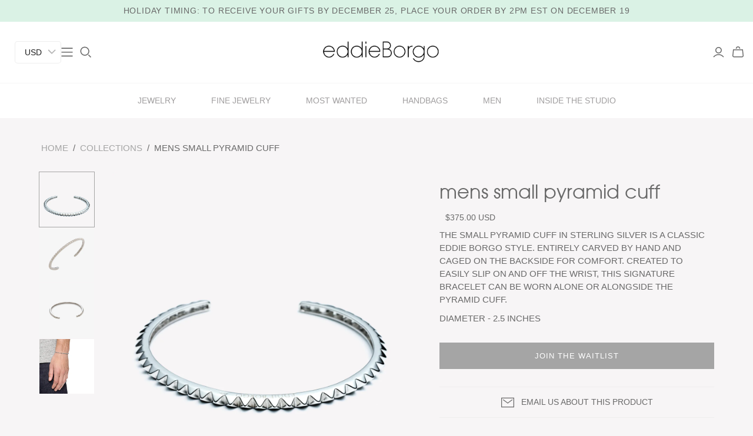

--- FILE ---
content_type: text/html; charset=utf-8
request_url: https://www.eddieborgo.com/products/mens-small-pyramid-cuff-sterling-silver
body_size: 42189
content:
<!DOCTYPE html>
<html class="no-js">
<head>
  <script>GSXMLHttpRequest = XMLHttpRequest;</script>
  <meta charset="utf-8">
  <meta http-equiv="X-UA-Compatible" content="IE=edge">
  <meta name="viewport" content="width=device-width" />
  <link rel="stylesheet" href="https://cdnjs.cloudflare.com/ajax/libs/font-awesome/6.5.0/css/all.min.css">



  <title>
    Small Pyramid Cuff Silver
    

    

    
      &ndash; EDDIE BORGO
    
  </title>
<style>
  span.money.buckscc-money {
    font-family: "Twentieth Century",sans-serif;
    font-size: 14px;
    color: #696969 !important;
}

.rondell-item-focused {
    cursor: zoom-in !important;
}

 span.spf-product-card__price .money {
    font-family: "Twentieth Century",sans-serif;
    font-size: 14px;
    color: #696969 !important;
}
  
  .spf-product__form-btn-addtocart a{
    display:block;
    color:#fff;
  }
  .spf-product__form-btn-addtocart a:hover{
    color:#fff;
  }
  @font-face {
    font-family: "ITCAvant";
    src: url(//www.eddieborgo.com/cdn/shop/files/ITC_Avant_Garde_Gothic_Std_Extra_Light.woff2?v=10202602799124053931) format("woff2");
}
  @font-face { 
font-family: 'Gothic';
src: url(https://cdn.shopify.com/s/files/1/0071/6685/3165/files/GOTHICI.woff?v=1733217488) format('woff2');
} 

@font-face {
font-family: 'AvantGarde-Book';
  src: url(//www.eddieborgo.com/cdn/shop/files/AvantGarde-Book.woff?v=1960557795019830137) format("woff");
/* src: local('AvantGarde-Book'), url('https://cdn.shopify.com/s/files/1/0071/6685/3165/files/avgb.ttf') format("ttf"); */
}
  @font-face {
font-family: 'ITCAvantLight';
  src: url(//www.eddieborgo.com/cdn/shop/files/ITCAvantLight.woff2?v=15751614405452424651) format("woff");
/* src: local('AvantGarde-Book'), url('https://cdn.shopify.com/s/files/1/0071/6685/3165/files/avgb.ttf') format("ttf"); */
}
  @font-face {
    font-family: 'Century Gothic Regular';
    src: url('//www.eddieborgo.com/cdn/shop/t/43/assets/centurygothic.ttf?v=166565529359068663521765956985') format('truetype');
}

@font-face {
    font-family: 'Century Gothic Bold';
    src: url('//www.eddieborgo.com/cdn/shop/t/43/assets/centurygothic_bold.ttf?v=103901773160271425171765956985') format('truetype');
}
  
</style>
  
    <meta name="description" content="The Small Pyramid Cuff in sterling silver is a classic Eddie Borgo style. entirely carved by hand and caged on the backside for comfort. created to easily slip on and off the wrist, this signature bracelet can be worn alone or alongside the pyramid cuff. diameter - 2.5 inches">
  

      <link rel="stylesheet" href="https://cdnjs.cloudflare.com/ajax/libs/font-awesome/6.2.0/css/all.min.css" integrity="sha512-xh6O/CkQoPOWDdYTDqeRdPCVd1SpvCA9XXcUnZS2FmJNp1coAFzvtCN9BmamE+4aHK8yyUHUSCcJHgXloTyT2A==" crossorigin="anonymous" referrerpolicy="no-referrer" />


<link href="//www.eddieborgo.com/cdn/shop/t/43/assets/custom.css?v=176971469177601953061765956985" rel="stylesheet" type="text/css" media="all" />
<link rel="stylesheet" href="https://cdnjs.cloudflare.com/ajax/libs/OwlCarousel2/2.3.4/assets/owl.carousel.css" integrity="sha512-UTNP5BXLIptsaj5WdKFrkFov94lDx+eBvbKyoe1YAfjeRPC+gT5kyZ10kOHCfNZqEui1sxmqvodNUx3KbuYI/A==" crossorigin="anonymous" referrerpolicy="no-referrer" />
    <link rel="stylesheet" href="https://cdnjs.cloudflare.com/ajax/libs/OwlCarousel2/2.3.4/assets/owl.theme.default.min.css" integrity="sha512-sMXtMNL1zRzolHYKEujM2AqCLUR9F2C4/05cdbxjjLSRvMQIciEPCQZo++nk7go3BtSuK9kfa/s+a4f4i5pLkw==" crossorigin="anonymous" referrerpolicy="no-referrer" />

  <link href="//www.eddieborgo.com/cdn/shop/t/43/assets/bootstrap.min.css?v=20845840321003162751765956985" rel="stylesheet" type="text/css" media="all" />
  <link href="//www.eddieborgo.com/cdn/shop/t/43/assets/theme.scss.css?v=122753625312034694431766100122" rel="stylesheet" type="text/css" media="all" />
  <link href="//www.eddieborgo.com/cdn/shop/t/43/assets/macy.css?v=54064847243207878861765956985" rel="stylesheet" type="text/css" media="all" />

    <link href="//www.eddieborgo.com/cdn/shop/t/43/assets/slick.css?v=98340474046176884051765956985" rel="stylesheet" type="text/css" media="all" />
    <link href="//www.eddieborgo.com/cdn/shop/t/43/assets/slick-theme.css?v=114366907855306409891765956985" rel="stylesheet" type="text/css" media="all" />
    
  <link href="//www.eddieborgo.com/cdn/shop/t/43/assets/style.css?v=20994746637584614131766037713" rel="stylesheet" type="text/css" media="all" />
  
  
  <script src="//www.eddieborgo.com/cdn/shop/t/43/assets/custom.js?v=105997007003712207781765956985" type="text/javascript"></script>
  
    <link rel="shortcut icon" href="//www.eddieborgo.com/cdn/shop/files/android-chrome-512x512_628dcab7-1a51-4660-a05e-4489632970c7_16x16.png?v=1666978817" type="image/png" />
  

  
    <link rel="canonical" href="https://www.eddieborgo.com/products/mens-small-pyramid-cuff-sterling-silver" />
  

  















<meta property="og:site_name" content="EDDIE BORGO">
<meta property="og:url" content="https://www.eddieborgo.com/products/mens-small-pyramid-cuff-sterling-silver">
<meta property="og:title" content="MENS SMALL PYRAMID CUFF">
<meta property="og:type" content="website">
<meta property="og:description" content="The Small Pyramid Cuff in sterling silver is a classic Eddie Borgo style. entirely carved by hand and caged on the backside for comfort. created to easily slip on and off the wrist, this signature bracelet can be worn alone or alongside the pyramid cuff. diameter - 2.5 inches">




    
    
    

    
    
    <meta
      property="og:image"
      content="https://www.eddieborgo.com/cdn/shop/products/br3326c01_a_1200x1200.jpg?v=1571813939"
    />
    <meta
      property="og:image:secure_url"
      content="https://www.eddieborgo.com/cdn/shop/products/br3326c01_a_1200x1200.jpg?v=1571813939"
    />
    <meta property="og:image:width" content="1200" />
    <meta property="og:image:height" content="1200" />
    
    
    <meta property="og:image:alt" content="MENS SMALL PYRAMID CUFF" />
  
















<meta name="twitter:title" content="Small Pyramid Cuff Silver">
<meta name="twitter:description" content="The Small Pyramid Cuff in sterling silver is a classic Eddie Borgo style. entirely carved by hand and caged on the backside for comfort. created to easily slip on and off the wrist, this signature bracelet can be worn alone or alongside the pyramid cuff. diameter - 2.5 inches">


    
    
    
      
      
      <meta name="twitter:card" content="summary">
    
    
    <meta
      property="twitter:image"
      content="https://www.eddieborgo.com/cdn/shop/products/br3326c01_a_1200x1200_crop_center.jpg?v=1571813939"
    />
    <meta property="twitter:image:width" content="1200" />
    <meta property="twitter:image:height" content="1200" />
    
    
    <meta property="twitter:image:alt" content="MENS SMALL PYRAMID CUFF" />
  




<script>window.performance && window.performance.mark && window.performance.mark('shopify.content_for_header.start');</script><meta name="google-site-verification" content="sWgTi0boR-E3I0TFRNPLWp0aZG7R2RKREkMcrGMrufQ">
<meta id="shopify-digital-wallet" name="shopify-digital-wallet" content="/7166853165/digital_wallets/dialog">
<meta name="shopify-checkout-api-token" content="69ed5481b607995da3f0c36e9d50192e">
<link rel="alternate" type="application/json+oembed" href="https://www.eddieborgo.com/products/mens-small-pyramid-cuff-sterling-silver.oembed">
<script async="async" src="/checkouts/internal/preloads.js?locale=en-US"></script>
<link rel="preconnect" href="https://shop.app" crossorigin="anonymous">
<script async="async" src="https://shop.app/checkouts/internal/preloads.js?locale=en-US&shop_id=7166853165" crossorigin="anonymous"></script>
<script id="apple-pay-shop-capabilities" type="application/json">{"shopId":7166853165,"countryCode":"US","currencyCode":"USD","merchantCapabilities":["supports3DS"],"merchantId":"gid:\/\/shopify\/Shop\/7166853165","merchantName":"EDDIE BORGO","requiredBillingContactFields":["postalAddress","email"],"requiredShippingContactFields":["postalAddress","email"],"shippingType":"shipping","supportedNetworks":["visa","masterCard","amex","discover","elo","jcb"],"total":{"type":"pending","label":"EDDIE BORGO","amount":"1.00"},"shopifyPaymentsEnabled":true,"supportsSubscriptions":true}</script>
<script id="shopify-features" type="application/json">{"accessToken":"69ed5481b607995da3f0c36e9d50192e","betas":["rich-media-storefront-analytics"],"domain":"www.eddieborgo.com","predictiveSearch":true,"shopId":7166853165,"locale":"en"}</script>
<script>var Shopify = Shopify || {};
Shopify.shop = "e-borgo.myshopify.com";
Shopify.locale = "en";
Shopify.currency = {"active":"USD","rate":"1.0"};
Shopify.country = "US";
Shopify.theme = {"name":"Christmas holiday","id":136872788029,"schema_name":"Atlantic","schema_version":"14.1.0","theme_store_id":566,"role":"main"};
Shopify.theme.handle = "null";
Shopify.theme.style = {"id":null,"handle":null};
Shopify.cdnHost = "www.eddieborgo.com/cdn";
Shopify.routes = Shopify.routes || {};
Shopify.routes.root = "/";</script>
<script type="module">!function(o){(o.Shopify=o.Shopify||{}).modules=!0}(window);</script>
<script>!function(o){function n(){var o=[];function n(){o.push(Array.prototype.slice.apply(arguments))}return n.q=o,n}var t=o.Shopify=o.Shopify||{};t.loadFeatures=n(),t.autoloadFeatures=n()}(window);</script>
<script>
  window.ShopifyPay = window.ShopifyPay || {};
  window.ShopifyPay.apiHost = "shop.app\/pay";
  window.ShopifyPay.redirectState = null;
</script>
<script id="shop-js-analytics" type="application/json">{"pageType":"product"}</script>
<script defer="defer" async type="module" src="//www.eddieborgo.com/cdn/shopifycloud/shop-js/modules/v2/client.init-shop-cart-sync_D9rMo2Al.en.esm.js"></script>
<script defer="defer" async type="module" src="//www.eddieborgo.com/cdn/shopifycloud/shop-js/modules/v2/chunk.common_CxiRFgWq.esm.js"></script>
<script type="module">
  await import("//www.eddieborgo.com/cdn/shopifycloud/shop-js/modules/v2/client.init-shop-cart-sync_D9rMo2Al.en.esm.js");
await import("//www.eddieborgo.com/cdn/shopifycloud/shop-js/modules/v2/chunk.common_CxiRFgWq.esm.js");

  window.Shopify.SignInWithShop?.initShopCartSync?.({"fedCMEnabled":true,"windoidEnabled":true});

</script>
<script>
  window.Shopify = window.Shopify || {};
  if (!window.Shopify.featureAssets) window.Shopify.featureAssets = {};
  window.Shopify.featureAssets['shop-js'] = {"shop-cart-sync":["modules/v2/client.shop-cart-sync_B4ZT7whv.en.esm.js","modules/v2/chunk.common_CxiRFgWq.esm.js"],"init-fed-cm":["modules/v2/client.init-fed-cm_BRrGp5G0.en.esm.js","modules/v2/chunk.common_CxiRFgWq.esm.js"],"init-shop-email-lookup-coordinator":["modules/v2/client.init-shop-email-lookup-coordinator_BC540MY1.en.esm.js","modules/v2/chunk.common_CxiRFgWq.esm.js"],"shop-button":["modules/v2/client.shop-button_nlTgGxYh.en.esm.js","modules/v2/chunk.common_CxiRFgWq.esm.js"],"init-shop-cart-sync":["modules/v2/client.init-shop-cart-sync_D9rMo2Al.en.esm.js","modules/v2/chunk.common_CxiRFgWq.esm.js"],"init-windoid":["modules/v2/client.init-windoid_3gKc3KSk.en.esm.js","modules/v2/chunk.common_CxiRFgWq.esm.js"],"shop-login-button":["modules/v2/client.shop-login-button_DMAUQ9OT.en.esm.js","modules/v2/chunk.common_CxiRFgWq.esm.js","modules/v2/chunk.modal_syYdCACb.esm.js"],"shop-cash-offers":["modules/v2/client.shop-cash-offers_CmtUJxLt.en.esm.js","modules/v2/chunk.common_CxiRFgWq.esm.js","modules/v2/chunk.modal_syYdCACb.esm.js"],"shop-toast-manager":["modules/v2/client.shop-toast-manager_yZsKSMhS.en.esm.js","modules/v2/chunk.common_CxiRFgWq.esm.js"],"pay-button":["modules/v2/client.pay-button_Dug2uVVc.en.esm.js","modules/v2/chunk.common_CxiRFgWq.esm.js"],"avatar":["modules/v2/client.avatar_BTnouDA3.en.esm.js"],"init-customer-accounts":["modules/v2/client.init-customer-accounts_ebrhaeXX.en.esm.js","modules/v2/client.shop-login-button_DMAUQ9OT.en.esm.js","modules/v2/chunk.common_CxiRFgWq.esm.js","modules/v2/chunk.modal_syYdCACb.esm.js"],"init-customer-accounts-sign-up":["modules/v2/client.init-customer-accounts-sign-up_6_zNq-7b.en.esm.js","modules/v2/client.shop-login-button_DMAUQ9OT.en.esm.js","modules/v2/chunk.common_CxiRFgWq.esm.js","modules/v2/chunk.modal_syYdCACb.esm.js"],"shop-follow-button":["modules/v2/client.shop-follow-button_2rBiVQsM.en.esm.js","modules/v2/chunk.common_CxiRFgWq.esm.js","modules/v2/chunk.modal_syYdCACb.esm.js"],"init-shop-for-new-customer-accounts":["modules/v2/client.init-shop-for-new-customer-accounts_C6R_yrAL.en.esm.js","modules/v2/client.shop-login-button_DMAUQ9OT.en.esm.js","modules/v2/chunk.common_CxiRFgWq.esm.js","modules/v2/chunk.modal_syYdCACb.esm.js"],"checkout-modal":["modules/v2/client.checkout-modal_Ch6xv_T_.en.esm.js","modules/v2/chunk.common_CxiRFgWq.esm.js","modules/v2/chunk.modal_syYdCACb.esm.js"],"lead-capture":["modules/v2/client.lead-capture_-xSIszTT.en.esm.js","modules/v2/chunk.common_CxiRFgWq.esm.js","modules/v2/chunk.modal_syYdCACb.esm.js"],"shop-login":["modules/v2/client.shop-login_DwdOaDcq.en.esm.js","modules/v2/chunk.common_CxiRFgWq.esm.js","modules/v2/chunk.modal_syYdCACb.esm.js"],"payment-terms":["modules/v2/client.payment-terms_DQmF-n60.en.esm.js","modules/v2/chunk.common_CxiRFgWq.esm.js","modules/v2/chunk.modal_syYdCACb.esm.js"]};
</script>
<script>(function() {
  var isLoaded = false;
  function asyncLoad() {
    if (isLoaded) return;
    isLoaded = true;
    var urls = ["https:\/\/simile.scopemedia.com\/upsell\/shopify\/2.0.0\/widget\/widgetLoader.js?shop=e-borgo.myshopify.com","https:\/\/scripttags.justuno.com\/shopify_justuno_7166853165_de7b0640-e9f3-11e9-b3b0-f54edfdbe632.js?shop=e-borgo.myshopify.com","https:\/\/cdn.nfcube.com\/instafeed-42b21fa9307bd7c03eacf7cddbb08230.js?shop=e-borgo.myshopify.com"];
    for (var i = 0; i < urls.length; i++) {
      var s = document.createElement('script');
      s.type = 'text/javascript';
      s.async = true;
      s.src = urls[i];
      var x = document.getElementsByTagName('script')[0];
      x.parentNode.insertBefore(s, x);
    }
  };
  if(window.attachEvent) {
    window.attachEvent('onload', asyncLoad);
  } else {
    window.addEventListener('load', asyncLoad, false);
  }
})();</script>
<script id="__st">var __st={"a":7166853165,"offset":-18000,"reqid":"e0b8d2f7-abb6-4f18-a610-1dfee01167fd-1766145018","pageurl":"www.eddieborgo.com\/products\/mens-small-pyramid-cuff-sterling-silver","u":"f065e1dff784","p":"product","rtyp":"product","rid":3896699158573};</script>
<script>window.ShopifyPaypalV4VisibilityTracking = true;</script>
<script id="captcha-bootstrap">!function(){'use strict';const t='contact',e='account',n='new_comment',o=[[t,t],['blogs',n],['comments',n],[t,'customer']],c=[[e,'customer_login'],[e,'guest_login'],[e,'recover_customer_password'],[e,'create_customer']],r=t=>t.map((([t,e])=>`form[action*='/${t}']:not([data-nocaptcha='true']) input[name='form_type'][value='${e}']`)).join(','),a=t=>()=>t?[...document.querySelectorAll(t)].map((t=>t.form)):[];function s(){const t=[...o],e=r(t);return a(e)}const i='password',u='form_key',d=['recaptcha-v3-token','g-recaptcha-response','h-captcha-response',i],f=()=>{try{return window.sessionStorage}catch{return}},m='__shopify_v',_=t=>t.elements[u];function p(t,e,n=!1){try{const o=window.sessionStorage,c=JSON.parse(o.getItem(e)),{data:r}=function(t){const{data:e,action:n}=t;return t[m]||n?{data:e,action:n}:{data:t,action:n}}(c);for(const[e,n]of Object.entries(r))t.elements[e]&&(t.elements[e].value=n);n&&o.removeItem(e)}catch(o){console.error('form repopulation failed',{error:o})}}const l='form_type',E='cptcha';function T(t){t.dataset[E]=!0}const w=window,h=w.document,L='Shopify',v='ce_forms',y='captcha';let A=!1;((t,e)=>{const n=(g='f06e6c50-85a8-45c8-87d0-21a2b65856fe',I='https://cdn.shopify.com/shopifycloud/storefront-forms-hcaptcha/ce_storefront_forms_captcha_hcaptcha.v1.5.2.iife.js',D={infoText:'Protected by hCaptcha',privacyText:'Privacy',termsText:'Terms'},(t,e,n)=>{const o=w[L][v],c=o.bindForm;if(c)return c(t,g,e,D).then(n);var r;o.q.push([[t,g,e,D],n]),r=I,A||(h.body.append(Object.assign(h.createElement('script'),{id:'captcha-provider',async:!0,src:r})),A=!0)});var g,I,D;w[L]=w[L]||{},w[L][v]=w[L][v]||{},w[L][v].q=[],w[L][y]=w[L][y]||{},w[L][y].protect=function(t,e){n(t,void 0,e),T(t)},Object.freeze(w[L][y]),function(t,e,n,w,h,L){const[v,y,A,g]=function(t,e,n){const i=e?o:[],u=t?c:[],d=[...i,...u],f=r(d),m=r(i),_=r(d.filter((([t,e])=>n.includes(e))));return[a(f),a(m),a(_),s()]}(w,h,L),I=t=>{const e=t.target;return e instanceof HTMLFormElement?e:e&&e.form},D=t=>v().includes(t);t.addEventListener('submit',(t=>{const e=I(t);if(!e)return;const n=D(e)&&!e.dataset.hcaptchaBound&&!e.dataset.recaptchaBound,o=_(e),c=g().includes(e)&&(!o||!o.value);(n||c)&&t.preventDefault(),c&&!n&&(function(t){try{if(!f())return;!function(t){const e=f();if(!e)return;const n=_(t);if(!n)return;const o=n.value;o&&e.removeItem(o)}(t);const e=Array.from(Array(32),(()=>Math.random().toString(36)[2])).join('');!function(t,e){_(t)||t.append(Object.assign(document.createElement('input'),{type:'hidden',name:u})),t.elements[u].value=e}(t,e),function(t,e){const n=f();if(!n)return;const o=[...t.querySelectorAll(`input[type='${i}']`)].map((({name:t})=>t)),c=[...d,...o],r={};for(const[a,s]of new FormData(t).entries())c.includes(a)||(r[a]=s);n.setItem(e,JSON.stringify({[m]:1,action:t.action,data:r}))}(t,e)}catch(e){console.error('failed to persist form',e)}}(e),e.submit())}));const S=(t,e)=>{t&&!t.dataset[E]&&(n(t,e.some((e=>e===t))),T(t))};for(const o of['focusin','change'])t.addEventListener(o,(t=>{const e=I(t);D(e)&&S(e,y())}));const B=e.get('form_key'),M=e.get(l),P=B&&M;t.addEventListener('DOMContentLoaded',(()=>{const t=y();if(P)for(const e of t)e.elements[l].value===M&&p(e,B);[...new Set([...A(),...v().filter((t=>'true'===t.dataset.shopifyCaptcha))])].forEach((e=>S(e,t)))}))}(h,new URLSearchParams(w.location.search),n,t,e,['guest_login'])})(!0,!0)}();</script>
<script integrity="sha256-4kQ18oKyAcykRKYeNunJcIwy7WH5gtpwJnB7kiuLZ1E=" data-source-attribution="shopify.loadfeatures" defer="defer" src="//www.eddieborgo.com/cdn/shopifycloud/storefront/assets/storefront/load_feature-a0a9edcb.js" crossorigin="anonymous"></script>
<script crossorigin="anonymous" defer="defer" src="//www.eddieborgo.com/cdn/shopifycloud/storefront/assets/shopify_pay/storefront-65b4c6d7.js?v=20250812"></script>
<script data-source-attribution="shopify.dynamic_checkout.dynamic.init">var Shopify=Shopify||{};Shopify.PaymentButton=Shopify.PaymentButton||{isStorefrontPortableWallets:!0,init:function(){window.Shopify.PaymentButton.init=function(){};var t=document.createElement("script");t.src="https://www.eddieborgo.com/cdn/shopifycloud/portable-wallets/latest/portable-wallets.en.js",t.type="module",document.head.appendChild(t)}};
</script>
<script data-source-attribution="shopify.dynamic_checkout.buyer_consent">
  function portableWalletsHideBuyerConsent(e){var t=document.getElementById("shopify-buyer-consent"),n=document.getElementById("shopify-subscription-policy-button");t&&n&&(t.classList.add("hidden"),t.setAttribute("aria-hidden","true"),n.removeEventListener("click",e))}function portableWalletsShowBuyerConsent(e){var t=document.getElementById("shopify-buyer-consent"),n=document.getElementById("shopify-subscription-policy-button");t&&n&&(t.classList.remove("hidden"),t.removeAttribute("aria-hidden"),n.addEventListener("click",e))}window.Shopify?.PaymentButton&&(window.Shopify.PaymentButton.hideBuyerConsent=portableWalletsHideBuyerConsent,window.Shopify.PaymentButton.showBuyerConsent=portableWalletsShowBuyerConsent);
</script>
<script data-source-attribution="shopify.dynamic_checkout.cart.bootstrap">document.addEventListener("DOMContentLoaded",(function(){function t(){return document.querySelector("shopify-accelerated-checkout-cart, shopify-accelerated-checkout")}if(t())Shopify.PaymentButton.init();else{new MutationObserver((function(e,n){t()&&(Shopify.PaymentButton.init(),n.disconnect())})).observe(document.body,{childList:!0,subtree:!0})}}));
</script>
<link id="shopify-accelerated-checkout-styles" rel="stylesheet" media="screen" href="https://www.eddieborgo.com/cdn/shopifycloud/portable-wallets/latest/accelerated-checkout-backwards-compat.css" crossorigin="anonymous">
<style id="shopify-accelerated-checkout-cart">
        #shopify-buyer-consent {
  margin-top: 1em;
  display: inline-block;
  width: 100%;
}

#shopify-buyer-consent.hidden {
  display: none;
}

#shopify-subscription-policy-button {
  background: none;
  border: none;
  padding: 0;
  text-decoration: underline;
  font-size: inherit;
  cursor: pointer;
}

#shopify-subscription-policy-button::before {
  box-shadow: none;
}

      </style>

<script>window.performance && window.performance.mark && window.performance.mark('shopify.content_for_header.end');</script>
  
  <script>
    document.documentElement.className=document.documentElement.className.replace(/\bno-js\b/,'js');
    if(window.Shopify&&window.Shopify.designMode)document.documentElement.className+=' in-theme-editor';
  </script>
  <script type="text/javascript" src="//www.eddieborgo.com/cdn/shop/t/43/assets/jquery.zoom.min.js?v=127655014540499679121765956985" defer=”defer”></script>
  

  <!-- Slider code end. Do not change GSEND -->
  <!-- Slider code end. Do not change GSEND -->

  



<!-- GSSTART Infinite Scroll code start. Do not change -->  <script type="text/javascript" src="https://gravity-apps.com/shopify/js/shopify/infinitescrollblog3047.js?v=gsb629b6ffab3971b05de6c8b203f77dab"></script>    <script type="text/javascript" src="https://gravity-apps.com/shopify/js/shopify/infinitescrollblog3047.js?v=gsb629b6ffab3971b05de6c8b203f77dab"></script>  <!-- nfinite Scroll code end. Do not change GSEND -->




































































































































































































































































































<!-- BEGIN app block: shopify://apps/bucks/blocks/app-embed/4f0a9b06-9da4-4a49-b378-2de9d23a3af3 -->
<script>
  window.bucksCC = window.bucksCC || {};
  window.bucksCC.metaConfig = {};
  window.bucksCC.reConvert = function() {};
  "function" != typeof Object.assign && (Object.assign = function(n) {
    if (null == n) 
      throw new TypeError("Cannot convert undefined or null to object");
    



    for (var r = Object(n), t = 1; t < arguments.length; t++) {
      var e = arguments[t];
      if (null != e) 
        for (var o in e) 
          e.hasOwnProperty(o) && (r[o] = e[o])
    }
    return r
  });

const bucks_validateJson = json => {
    let checkedJson;
    try {
        checkedJson = JSON.parse(json);
    } catch (error) { }
    return checkedJson;
};

  const bucks_encodedData = "[base64]";

  const bucks_myshopifyDomain = "www.eddieborgo.com";

  const decodedURI = atob(bucks_encodedData);
  const bucks_decodedString = decodeURIComponent(decodedURI);


  const bucks_parsedData = bucks_validateJson(bucks_decodedString) || {};
  Object.assign(window.bucksCC.metaConfig, {

    ... bucks_parsedData,
    money_format: "\u003cspan class=money\u003e${{amount}}\u003c\/span\u003e",
    money_with_currency_format: "\u003cspan class=money\u003e${{amount}} USD\u003c\/span\u003e",
    userCurrency: "USD"

  });
  window.bucksCC.reConvert = function() {};
  window.bucksCC.themeAppExtension = true;
  window.bucksCC.metaConfig.multiCurrencies = [];
  window.bucksCC.localization = {};
  
  

  window.bucksCC.localization.availableCountries = ["AF","AX","AL","DZ","AD","AO","AI","AG","AR","AM","AW","AC","AU","AT","AZ","BS","BH","BD","BB","BY","BE","BZ","BJ","BM","BT","BO","BA","BW","BR","IO","VG","BN","BG","BF","BI","KH","CM","CA","CV","BQ","KY","CF","TD","CL","CN","CX","CC","CO","KM","CG","CD","CK","CR","CI","HR","CW","CY","CZ","DK","DJ","DM","DO","EC","EG","SV","GQ","ER","EE","SZ","ET","FK","FO","FJ","FI","FR","GF","PF","TF","GA","GM","GE","DE","GH","GI","GR","GL","GD","GP","GT","GG","GN","GW","GY","HT","HN","HK","HU","IS","IN","ID","IQ","IE","IM","IL","IT","JM","JP","JE","JO","KZ","KE","KI","XK","KW","KG","LA","LV","LB","LS","LR","LY","LI","LT","LU","MO","MG","MW","MY","MV","ML","MT","MQ","MR","MU","YT","MX","MD","MC","MN","ME","MS","MA","MZ","MM","NA","NR","NP","NL","NC","NZ","NI","NE","NG","NU","NF","MK","NO","OM","PK","PS","PA","PG","PY","PE","PH","PN","PL","PT","QA","RE","RO","RU","RW","WS","SM","ST","SA","SN","RS","SC","SL","SG","SX","SK","SI","SB","SO","ZA","GS","KR","SS","ES","LK","BL","SH","KN","LC","MF","PM","VC","SD","SR","SJ","SE","CH","TW","TJ","TZ","TH","TL","TG","TK","TO","TT","TA","TN","TR","TM","TC","TV","UM","UG","UA","AE","GB","US","UY","UZ","VU","VA","VE","VN","WF","EH","YE","ZM","ZW"];
  window.bucksCC.localization.availableLanguages = ["en"];

  
  window.bucksCC.metaConfig.multiCurrencies = "USD".split(',') || '';
  window.bucksCC.metaConfig.cartCurrency = "USD" || '';

  if ((((window || {}).bucksCC || {}).metaConfig || {}).instantLoader) {
    self.fetch || (self.fetch = function(e, n) {
      return n = n || {},
      new Promise(function(t, s) {
        var r = new XMLHttpRequest,
          o = [],
          u = [],
          i = {},
          a = function() {
            return {
              ok: 2 == (r.status / 100 | 0),
              statusText: r.statusText,
              status: r.status,
              url: r.responseURL,
              text: function() {
                return Promise.resolve(r.responseText)
              },
              json: function() {
                return Promise.resolve(JSON.parse(r.responseText))
              },
              blob: function() {
                return Promise.resolve(new Blob([r.response]))
              },
              clone: a,
              headers: {
                keys: function() {
                  return o
                },
                entries: function() {
                  return u
                },
                get: function(e) {
                  return i[e.toLowerCase()]
                },
                has: function(e) {
                  return e.toLowerCase() in i
                }
              }
            }
          };
        for (var c in r.open(n.method || "get", e, !0), r.onload = function() {
          r.getAllResponseHeaders().replace(/^(.*?):[^S\n]*([sS]*?)$/gm, function(e, n, t) {
            o.push(n = n.toLowerCase()),
            u.push([n, t]),
            i[n] = i[n]
              ? i[n] + "," + t
              : t
          }),
          t(a())
        },
        r.onerror = s,
        r.withCredentials = "include" == n.credentials,
        n.headers) 
          r.setRequestHeader(c, n.headers[c]);
        r.send(n.body || null)
      })
    });
    !function() {
      function t(t) {
        const e = document.createElement("style");
        e.innerText = t,
        document.head.appendChild(e)
      }
      function e(t) {
        const e = document.createElement("script");
        e.type = "text/javascript",
        e.text = t,
        document.head.appendChild(e),
        console.log("%cBUCKSCC: Instant Loader Activated ⚡️", "background: #1c64f6; color: #fff; font-size: 12px; font-weight:bold; padding: 5px 10px; border-radius: 3px")
      }
      let n = sessionStorage.getItem("bucksccHash");
      (
        n = n
          ? JSON.parse(n)
          : null
      )
        ? e(n)
        : fetch(`https://${bucks_myshopifyDomain}/apps/buckscc/sdk.min.js`, {mode: "no-cors"}).then(function(t) {
          return t.text()
        }).then(function(t) {
          if ((t || "").length > 100) {
            const o = JSON.stringify(t);
            sessionStorage.setItem("bucksccHash", o),
            n = t,
            e(t)
          }
        })
    }();
  }

  const themeAppExLoadEvent = new Event("BUCKSCC_THEME-APP-EXTENSION_LOADED", { bubbles: true, cancelable: false });

  // Dispatch the custom event on the window
  window.dispatchEvent(themeAppExLoadEvent);

</script><!-- END app block --><!-- BEGIN app block: shopify://apps/pagefly-page-builder/blocks/app-embed/83e179f7-59a0-4589-8c66-c0dddf959200 -->

<!-- BEGIN app snippet: pagefly-cro-ab-testing-main -->







<script>
  ;(function () {
    const url = new URL(window.location)
    const viewParam = url.searchParams.get('view')
    if (viewParam && viewParam.includes('variant-pf-')) {
      url.searchParams.set('pf_v', viewParam)
      url.searchParams.delete('view')
      window.history.replaceState({}, '', url)
    }
  })()
</script>



<script type='module'>
  
  window.PAGEFLY_CRO = window.PAGEFLY_CRO || {}

  window.PAGEFLY_CRO['data_debug'] = {
    original_template_suffix: "all_products",
    allow_ab_test: false,
    ab_test_start_time: 0,
    ab_test_end_time: 0,
    today_date_time: 1766145019000,
  }
  window.PAGEFLY_CRO['GA4'] = { enabled: false}
</script>

<!-- END app snippet -->








  <script src='https://cdn.shopify.com/extensions/019b30d5-8ed1-7b06-933c-022ccf376c27/pagefly-page-builder-206/assets/pagefly-helper.js' defer='defer'></script>

  <script src='https://cdn.shopify.com/extensions/019b30d5-8ed1-7b06-933c-022ccf376c27/pagefly-page-builder-206/assets/pagefly-general-helper.js' defer='defer'></script>

  <script src='https://cdn.shopify.com/extensions/019b30d5-8ed1-7b06-933c-022ccf376c27/pagefly-page-builder-206/assets/pagefly-snap-slider.js' defer='defer'></script>

  <script src='https://cdn.shopify.com/extensions/019b30d5-8ed1-7b06-933c-022ccf376c27/pagefly-page-builder-206/assets/pagefly-slideshow-v3.js' defer='defer'></script>

  <script src='https://cdn.shopify.com/extensions/019b30d5-8ed1-7b06-933c-022ccf376c27/pagefly-page-builder-206/assets/pagefly-slideshow-v4.js' defer='defer'></script>

  <script src='https://cdn.shopify.com/extensions/019b30d5-8ed1-7b06-933c-022ccf376c27/pagefly-page-builder-206/assets/pagefly-glider.js' defer='defer'></script>

  <script src='https://cdn.shopify.com/extensions/019b30d5-8ed1-7b06-933c-022ccf376c27/pagefly-page-builder-206/assets/pagefly-slideshow-v1-v2.js' defer='defer'></script>

  <script src='https://cdn.shopify.com/extensions/019b30d5-8ed1-7b06-933c-022ccf376c27/pagefly-page-builder-206/assets/pagefly-product-media.js' defer='defer'></script>

  <script src='https://cdn.shopify.com/extensions/019b30d5-8ed1-7b06-933c-022ccf376c27/pagefly-page-builder-206/assets/pagefly-product.js' defer='defer'></script>


<script id='pagefly-helper-data' type='application/json'>
  {
    "page_optimization": {
      "assets_prefetching": false
    },
    "elements_asset_mapper": {
      "Accordion": "https://cdn.shopify.com/extensions/019b30d5-8ed1-7b06-933c-022ccf376c27/pagefly-page-builder-206/assets/pagefly-accordion.js",
      "Accordion3": "https://cdn.shopify.com/extensions/019b30d5-8ed1-7b06-933c-022ccf376c27/pagefly-page-builder-206/assets/pagefly-accordion3.js",
      "CountDown": "https://cdn.shopify.com/extensions/019b30d5-8ed1-7b06-933c-022ccf376c27/pagefly-page-builder-206/assets/pagefly-countdown.js",
      "GMap1": "https://cdn.shopify.com/extensions/019b30d5-8ed1-7b06-933c-022ccf376c27/pagefly-page-builder-206/assets/pagefly-gmap.js",
      "GMap2": "https://cdn.shopify.com/extensions/019b30d5-8ed1-7b06-933c-022ccf376c27/pagefly-page-builder-206/assets/pagefly-gmap.js",
      "GMapBasicV2": "https://cdn.shopify.com/extensions/019b30d5-8ed1-7b06-933c-022ccf376c27/pagefly-page-builder-206/assets/pagefly-gmap.js",
      "GMapAdvancedV2": "https://cdn.shopify.com/extensions/019b30d5-8ed1-7b06-933c-022ccf376c27/pagefly-page-builder-206/assets/pagefly-gmap.js",
      "HTML.Video": "https://cdn.shopify.com/extensions/019b30d5-8ed1-7b06-933c-022ccf376c27/pagefly-page-builder-206/assets/pagefly-htmlvideo.js",
      "HTML.Video2": "https://cdn.shopify.com/extensions/019b30d5-8ed1-7b06-933c-022ccf376c27/pagefly-page-builder-206/assets/pagefly-htmlvideo2.js",
      "HTML.Video3": "https://cdn.shopify.com/extensions/019b30d5-8ed1-7b06-933c-022ccf376c27/pagefly-page-builder-206/assets/pagefly-htmlvideo2.js",
      "BackgroundVideo": "https://cdn.shopify.com/extensions/019b30d5-8ed1-7b06-933c-022ccf376c27/pagefly-page-builder-206/assets/pagefly-htmlvideo2.js",
      "Instagram": "https://cdn.shopify.com/extensions/019b30d5-8ed1-7b06-933c-022ccf376c27/pagefly-page-builder-206/assets/pagefly-instagram.js",
      "Instagram2": "https://cdn.shopify.com/extensions/019b30d5-8ed1-7b06-933c-022ccf376c27/pagefly-page-builder-206/assets/pagefly-instagram.js",
      "Insta3": "https://cdn.shopify.com/extensions/019b30d5-8ed1-7b06-933c-022ccf376c27/pagefly-page-builder-206/assets/pagefly-instagram3.js",
      "Tabs": "https://cdn.shopify.com/extensions/019b30d5-8ed1-7b06-933c-022ccf376c27/pagefly-page-builder-206/assets/pagefly-tab.js",
      "Tabs3": "https://cdn.shopify.com/extensions/019b30d5-8ed1-7b06-933c-022ccf376c27/pagefly-page-builder-206/assets/pagefly-tab3.js",
      "ProductBox": "https://cdn.shopify.com/extensions/019b30d5-8ed1-7b06-933c-022ccf376c27/pagefly-page-builder-206/assets/pagefly-cart.js",
      "FBPageBox2": "https://cdn.shopify.com/extensions/019b30d5-8ed1-7b06-933c-022ccf376c27/pagefly-page-builder-206/assets/pagefly-facebook.js",
      "FBLikeButton2": "https://cdn.shopify.com/extensions/019b30d5-8ed1-7b06-933c-022ccf376c27/pagefly-page-builder-206/assets/pagefly-facebook.js",
      "TwitterFeed2": "https://cdn.shopify.com/extensions/019b30d5-8ed1-7b06-933c-022ccf376c27/pagefly-page-builder-206/assets/pagefly-twitter.js",
      "Paragraph4": "https://cdn.shopify.com/extensions/019b30d5-8ed1-7b06-933c-022ccf376c27/pagefly-page-builder-206/assets/pagefly-paragraph4.js",

      "AliReviews": "https://cdn.shopify.com/extensions/019b30d5-8ed1-7b06-933c-022ccf376c27/pagefly-page-builder-206/assets/pagefly-3rd-elements.js",
      "BackInStock": "https://cdn.shopify.com/extensions/019b30d5-8ed1-7b06-933c-022ccf376c27/pagefly-page-builder-206/assets/pagefly-3rd-elements.js",
      "GloboBackInStock": "https://cdn.shopify.com/extensions/019b30d5-8ed1-7b06-933c-022ccf376c27/pagefly-page-builder-206/assets/pagefly-3rd-elements.js",
      "GrowaveWishlist": "https://cdn.shopify.com/extensions/019b30d5-8ed1-7b06-933c-022ccf376c27/pagefly-page-builder-206/assets/pagefly-3rd-elements.js",
      "InfiniteOptionsShopPad": "https://cdn.shopify.com/extensions/019b30d5-8ed1-7b06-933c-022ccf376c27/pagefly-page-builder-206/assets/pagefly-3rd-elements.js",
      "InkybayProductPersonalizer": "https://cdn.shopify.com/extensions/019b30d5-8ed1-7b06-933c-022ccf376c27/pagefly-page-builder-206/assets/pagefly-3rd-elements.js",
      "LimeSpot": "https://cdn.shopify.com/extensions/019b30d5-8ed1-7b06-933c-022ccf376c27/pagefly-page-builder-206/assets/pagefly-3rd-elements.js",
      "Loox": "https://cdn.shopify.com/extensions/019b30d5-8ed1-7b06-933c-022ccf376c27/pagefly-page-builder-206/assets/pagefly-3rd-elements.js",
      "Opinew": "https://cdn.shopify.com/extensions/019b30d5-8ed1-7b06-933c-022ccf376c27/pagefly-page-builder-206/assets/pagefly-3rd-elements.js",
      "Powr": "https://cdn.shopify.com/extensions/019b30d5-8ed1-7b06-933c-022ccf376c27/pagefly-page-builder-206/assets/pagefly-3rd-elements.js",
      "ProductReviews": "https://cdn.shopify.com/extensions/019b30d5-8ed1-7b06-933c-022ccf376c27/pagefly-page-builder-206/assets/pagefly-3rd-elements.js",
      "PushOwl": "https://cdn.shopify.com/extensions/019b30d5-8ed1-7b06-933c-022ccf376c27/pagefly-page-builder-206/assets/pagefly-3rd-elements.js",
      "ReCharge": "https://cdn.shopify.com/extensions/019b30d5-8ed1-7b06-933c-022ccf376c27/pagefly-page-builder-206/assets/pagefly-3rd-elements.js",
      "Rivyo": "https://cdn.shopify.com/extensions/019b30d5-8ed1-7b06-933c-022ccf376c27/pagefly-page-builder-206/assets/pagefly-3rd-elements.js",
      "TrackingMore": "https://cdn.shopify.com/extensions/019b30d5-8ed1-7b06-933c-022ccf376c27/pagefly-page-builder-206/assets/pagefly-3rd-elements.js",
      "Vitals": "https://cdn.shopify.com/extensions/019b30d5-8ed1-7b06-933c-022ccf376c27/pagefly-page-builder-206/assets/pagefly-3rd-elements.js",
      "Wiser": "https://cdn.shopify.com/extensions/019b30d5-8ed1-7b06-933c-022ccf376c27/pagefly-page-builder-206/assets/pagefly-3rd-elements.js"
    },
    "custom_elements_mapper": {
      "pf-click-action-element": "https://cdn.shopify.com/extensions/019b30d5-8ed1-7b06-933c-022ccf376c27/pagefly-page-builder-206/assets/pagefly-click-action-element.js",
      "pf-dialog-element": "https://cdn.shopify.com/extensions/019b30d5-8ed1-7b06-933c-022ccf376c27/pagefly-page-builder-206/assets/pagefly-dialog-element.js"
    }
  }
</script>


<!-- END app block --><!-- BEGIN app block: shopify://apps/klaviyo-email-marketing-sms/blocks/klaviyo-onsite-embed/2632fe16-c075-4321-a88b-50b567f42507 -->












  <script async src="https://static.klaviyo.com/onsite/js/PEEff3/klaviyo.js?company_id=PEEff3"></script>
  <script>!function(){if(!window.klaviyo){window._klOnsite=window._klOnsite||[];try{window.klaviyo=new Proxy({},{get:function(n,i){return"push"===i?function(){var n;(n=window._klOnsite).push.apply(n,arguments)}:function(){for(var n=arguments.length,o=new Array(n),w=0;w<n;w++)o[w]=arguments[w];var t="function"==typeof o[o.length-1]?o.pop():void 0,e=new Promise((function(n){window._klOnsite.push([i].concat(o,[function(i){t&&t(i),n(i)}]))}));return e}}})}catch(n){window.klaviyo=window.klaviyo||[],window.klaviyo.push=function(){var n;(n=window._klOnsite).push.apply(n,arguments)}}}}();</script>

  
    <script id="viewed_product">
      if (item == null) {
        var _learnq = _learnq || [];

        var MetafieldReviews = null
        var MetafieldYotpoRating = null
        var MetafieldYotpoCount = null
        var MetafieldLooxRating = null
        var MetafieldLooxCount = null
        var okendoProduct = null
        var okendoProductReviewCount = null
        var okendoProductReviewAverageValue = null
        try {
          // The following fields are used for Customer Hub recently viewed in order to add reviews.
          // This information is not part of __kla_viewed. Instead, it is part of __kla_viewed_reviewed_items
          MetafieldReviews = {};
          MetafieldYotpoRating = null
          MetafieldYotpoCount = null
          MetafieldLooxRating = null
          MetafieldLooxCount = null

          okendoProduct = null
          // If the okendo metafield is not legacy, it will error, which then requires the new json formatted data
          if (okendoProduct && 'error' in okendoProduct) {
            okendoProduct = null
          }
          okendoProductReviewCount = okendoProduct ? okendoProduct.reviewCount : null
          okendoProductReviewAverageValue = okendoProduct ? okendoProduct.reviewAverageValue : null
        } catch (error) {
          console.error('Error in Klaviyo onsite reviews tracking:', error);
        }

        var item = {
          Name: "MENS SMALL PYRAMID CUFF",
          ProductID: 3896699158573,
          Categories: ["COLLECTIONS","MENS BRACELETS","STERLING SILVER","STUDIO FAVORITES"],
          ImageURL: "https://www.eddieborgo.com/cdn/shop/products/br3326c01_a_grande.jpg?v=1571813939",
          URL: "https://www.eddieborgo.com/products/mens-small-pyramid-cuff-sterling-silver",
          Brand: "E BORGO",
          Price: "$375.00",
          Value: "375.00",
          CompareAtPrice: "$0.00"
        };
        _learnq.push(['track', 'Viewed Product', item]);
        _learnq.push(['trackViewedItem', {
          Title: item.Name,
          ItemId: item.ProductID,
          Categories: item.Categories,
          ImageUrl: item.ImageURL,
          Url: item.URL,
          Metadata: {
            Brand: item.Brand,
            Price: item.Price,
            Value: item.Value,
            CompareAtPrice: item.CompareAtPrice
          },
          metafields:{
            reviews: MetafieldReviews,
            yotpo:{
              rating: MetafieldYotpoRating,
              count: MetafieldYotpoCount,
            },
            loox:{
              rating: MetafieldLooxRating,
              count: MetafieldLooxCount,
            },
            okendo: {
              rating: okendoProductReviewAverageValue,
              count: okendoProductReviewCount,
            }
          }
        }]);
      }
    </script>
  




  <script>
    window.klaviyoReviewsProductDesignMode = false
  </script>







<!-- END app block --><!-- BEGIN app block: shopify://apps/smart-product-filter-search/blocks/app-embed/5cc1944c-3014-4a2a-af40-7d65abc0ef73 --><link href="https://cdn.shopify.com/extensions/019b3461-b959-72d9-b171-b2505709a172/smart-product-filters-586/assets/globo.filter.min.js" as="script" rel="preload">
<link rel="preconnect" href="https://filter-x1.globo.io" crossorigin /><link rel="stylesheet" href="https://cdn.shopify.com/extensions/019b3461-b959-72d9-b171-b2505709a172/smart-product-filters-586/assets/globo.search.css" media="print" onload="this.media='all'">

<meta id="search_terms_value" content="" />
<!-- BEGIN app snippet: global.variables --><script>
  window.shopCurrency = "USD";
  window.shopCountry = "US";
  window.shopLanguageCode = "en";

  window.currentCurrency = "USD";
  window.currentCountry = "US";
  window.currentLanguageCode = "en";

  window.shopCustomer = false

  window.useCustomTreeTemplate = true;
  window.useCustomProductTemplate = true;

  window.GloboFilterRequestOrigin = "https://www.eddieborgo.com";
  window.GloboFilterShopifyDomain = "e-borgo.myshopify.com";
  window.GloboFilterSFAT = "";
  window.GloboFilterSFApiVersion = "2025-04";
  window.GloboFilterProxyPath = "/apps/globofilters";
  window.GloboFilterRootUrl = "";
  window.GloboFilterTranslation = {"search":{"suggestions":"Suggestions","collections":"Collections","pages":"Pages","products":"Products","view_all":"Search for","not_found":"Sorry, nothing found for"},"form":{"heading":"Search products","select":"-- Select --","search":"Search","submit":"Search","clear":"Clear"},"filter":{"filter_by":"Filter By","clear_all":"Clear All","clear":"Clear","in_stock":"In Stock","out_of_stock":"Out of Stock","ready_to_ship":"Ready to ship"},"sort":{"sort_by":"Sort By","manually":"Featured","availability_in_stock_first":"Availability","best_selling":"MOST COVETED","alphabetically_a_z":"Alphabetically, A-Z","alphabetically_z_a":"Alphabetically, Z-A","price_low_to_high":"Price, low to high","price_high_to_low":"Price, high to low","date_new_to_old":"Date, new to old","date_old_to_new":"Date, old to new","sale_off":"% Sale off"},"product":{"add_to_cart":"Add to cart","unavailable":"Unavailable","sold_out":"Sold out","sale":"Sale","load_more":"Load more","limit":"Show"},"labels":{"collection":"Collection","vendor":"Vendor","product-type":"Product Type","price":"Price","percent-sale":"Percent Sale","availability":"Availability","tag":"Tag","finish":"Finish","size":"Size","title":"Title"}};
  window.isMultiCurrency =false;
  window.globoEmbedFilterAssetsUrl = 'https://cdn.shopify.com/extensions/019b3461-b959-72d9-b171-b2505709a172/smart-product-filters-586/assets/';
  window.assetsUrl = window.globoEmbedFilterAssetsUrl;
  window.GloboMoneyFormat = "<span class=money>${{amount}}</span>";
</script><!-- END app snippet -->
<script type="text/javascript" hs-ignore data-ccm-injected>
document.getElementsByTagName('html')[0].classList.add('spf-filter-loading', 'spf-has-filter');
window.enabledEmbedFilter = true;
window.sortByRelevance = false;
window.moneyFormat = "<span class=money>${{amount}}</span>";
window.GloboMoneyWithCurrencyFormat = "<span class=money>${{amount}} USD</span>";
window.filesUrl = '//www.eddieborgo.com/cdn/shop/files/';
window.GloboThemesInfo ={"122265468989":{"id":122265468989,"name":"Copy of Atlantic","theme_store_id":566,"theme_name":"Atlantic"},"125152526397":{"id":125152526397,"name":"PageFly Assets - DO NOT DELETE - 2022-09-28 13:09","theme_store_id":null,"theme_name":"Themekit template theme","theme_version":"1.0.0"},"125578510397":{"id":125578510397,"name":"Copy of Homepage-redesign","theme_store_id":566,"theme_name":"Atlantic"},"125806051389":{"id":125806051389,"name":"Copy of Homepage-redesign","theme_store_id":566,"theme_name":"Atlantic"},"126150377533":{"id":126150377533,"name":"PageFly Assets - NO DELETE - NO PUBLISH 1693366588","theme_store_id":null,"theme_name":"Themekit template theme","theme_version":"1.0.0"},"73482174509":{"id":73482174509,"name":"Atlantic","theme_store_id":566,"theme_name":"Atlantic"},"126316871741":{"id":126316871741,"name":"Tws- Homepage-redesign","theme_store_id":566,"theme_name":"Atlantic"},"126326734909":{"id":126326734909,"name":"Copy of Copy of Homepage-redesign","theme_store_id":566,"theme_name":"Atlantic"},"126755078205":{"id":126755078205,"name":"Copy of Tws- Homepage-redesign","theme_store_id":566,"theme_name":"Atlantic"},"126864261181":{"id":126864261181,"name":"Copy of Tws- Homepage-redesign","theme_store_id":566,"theme_name":"Atlantic"},"127517098045":{"id":127517098045,"name":"Copy of Tws- Homepage-redesign","theme_store_id":566,"theme_name":"Atlantic"},"127741263933":{"id":127741263933,"name":"Tws- Homepage-Redesign","theme_store_id":566,"theme_name":"Atlantic"},"127768494141":{"id":127768494141,"name":" Tws- fine jewellery","theme_store_id":566,"theme_name":"Atlantic"},"127781437501":{"id":127781437501,"name":"Copy of  Tws- fine jewellery","theme_store_id":566,"theme_name":"Atlantic"},"129255440445":{"id":129255440445,"name":"Copy of Copy of  Tws- fine jewellery","theme_store_id":566,"theme_name":"Atlantic"},"75177132077":{"id":75177132077,"name":"Copy of Atlantic","theme_store_id":566,"theme_name":"Atlantic"},"78834401341":{"id":78834401341,"name":"Sale","theme_store_id":566,"theme_name":"Atlantic"},"78878015549":{"id":78878015549,"name":"[Before PXU 12-16-19] Atlantic","theme_store_id":566,"theme_name":"Atlantic"},"120390451261":{"id":120390451261,"name":"Copy of Atlantic","theme_store_id":566,"theme_name":"Atlantic"}};



var GloboEmbedFilterConfig = {
api: {filterUrl: "https://filter-x1.globo.io/filter",searchUrl: "https://filter-x1.globo.io/search", url: "https://filter-x1.globo.io"},
shop: {
name: "EDDIE BORGO",
url: "https://www.eddieborgo.com",
domain: "e-borgo.myshopify.com",
locale: "en",
cur_locale: "en",
predictive_search_url: "/search/suggest",
country_code: "US",
root_url: "",
cart_url: "/cart",
search_url: "/search",
cart_add_url: "/cart/add",
search_terms_value: "",
product_image: {width: 500, height: 500},
no_image_url: "https://cdn.shopify.com/s/images/themes/product-1.png",
swatches: [],
swatchConfig: {"enable":false},
enableRecommendation: false,
hideOneValue: false,
newUrlStruct: true,
newUrlForSEO: false,redirects: [],
images: {},
settings: {"background-colour":"#ffffff","primary-border-colour":"#eeeeee","text-colour":"#696969","title-colour":"#696969","accent-colour":"#a5a5a5","button-text-colour":"#ffffff","logotype-link-colour":"#222222","header-action-link-colour":"#696969","nav-link-colour":"#696969","nav-link-dropdown-colour":"#ffffff","nav-background-colour":"#696969","nav-border-colour":"#dddddd","font_body":{"error":"json not allowed for this object"},"font_headings":{"error":"json not allowed for this object"},"font_headings_captialize":false,"font_headings_secondary":{"error":"json not allowed for this object"},"font_accent":{"error":"json not allowed for this object"},"favicon":"\/\/www.eddieborgo.com\/cdn\/shop\/files\/android-chrome-512x512_628dcab7-1a51-4660-a05e-4489632970c7.png?v=1666978817","show-brand-names":false,"image-borders":false,"show_atc":true,"show_product_secondary_image":true,"enable_product_details_overlay":true,"product_grid_aspect_ratio":"default","enable-quick-shop":true,"quickshop_variant_options_style":"select","quickshop_show_variant_sku":false,"quickshop-product-quantity-option":true,"quickshop-product-email-link":true,"quickshop_show_spb":true,"quickshop_enable_cart_redirect":false,"quickshop_social_sharing_buttons":false,"quickshop_image_zoom":true,"quickshop-thumb-orientation":"left","quickshop_fitting_guide_url":"","quickshop_fitting_guide_icon":"shirt","social_default_image":null,"twitter-url":"","facebook-url":"","pinterest-url":"","instagram-url":"","tumblr-url":"","youtube-url":"","vimeo-url":"","enable_currency_converter":true,"currency_display_format":"money_with_currency_format","currency_converter_currencies":"USD CAD EUR GBP AUD","currency_converter_default":"USD","enable_checkout_lock_icon":false,"checkout_header_image":null,"checkout_logo_image":"\/\/www.eddieborgo.com\/cdn\/shop\/files\/EB_Logo_CROP.png?v=1678474289","checkout_logo_position":"left","checkout_logo_size":"small","checkout_body_background_image":null,"checkout_body_background_color":"#fff","checkout_input_background_color_mode":"transparent","checkout_sidebar_background_image":null,"checkout_sidebar_background_color":"#fafafa","checkout_heading_font":"Garamond, Baskerville, 'Baskerville Old Face', 'Hoefler Text', 'Times New Roman'","checkout_body_font":"Garamond, Baskerville, 'Baskerville Old Face', 'Hoefler Text', 'Times New Roman'","checkout_accent_color":"#c2c2c2","checkout_button_color":"#cfcfcf","checkout_error_color":"#e19b9b","show-mailing-list":true,"customer_layout":"customer_area"},
gridSettings: {"layout":"app","useCustomTemplate":true,"useCustomTreeTemplate":true,"skin":1,"limits":[12,24,48],"productsPerPage":12,"sorts":["best-selling","title-ascending","title-descending","price-ascending","price-descending","created-descending","created-ascending"],"noImageUrl":"https:\/\/cdn.shopify.com\/s\/images\/themes\/product-1.png","imageWidth":"500","imageHeight":"500","imageRatio":100,"imageSize":"500_500","alignment":"left","hideOneValue":false,"elements":["soldoutLabel","saleLabel","quickview","addToCart","vendor","price","review","secondImage"],"saleLabelClass":" sale-percent","saleMode":2,"gridItemClass":"spf-col-xl-3 spf-col-lg-3 spf-col-md-6 spf-col-sm-6 spf-col-6","swatchClass":" round","swatchConfig":{"enable":false},"variant_redirect":false,"showSelectedVariantInfo":true},
home_filter: false,
page: "product",
sorts: ["best-selling","title-ascending","title-descending","price-ascending","price-descending","created-descending","created-ascending"],
limits: [12,24,48],
cache: true,
layout: "app",
marketTaxInclusion: false,
priceTaxesIncluded: false,
customerTaxesIncluded: false,
useCustomTemplate: true,
hasQuickviewTemplate: false
},
analytic: {"enableViewProductAnalytic":true,"enableSearchAnalytic":true,"enableFilterAnalytic":true,"enableATCAnalytic":false},
taxes: [],
special_countries: null,
adjustments: false,
year_make_model: {
id: 0,
prefix: "gff_",
heading: "",
showSearchInput: false,
showClearAllBtn: false
},
filter: {
id:6869,
prefix: "gf_",
layout: 2,
useThemeFilterCss: false,
sublayout: 2,
showCount: true,
showRefine: true,
refineSettings: {"style":"rounded","positions":["sidebar_mobile","toolbar_desktop","toolbar_mobile"],"color":"#000000","iconColor":"#959595","bgColor":"#E8E8E8"},
isLoadMore: 1,
filter_on_search_page: true
},
search:{
enable: true,
zero_character_suggestion: false,
pages_suggestion: {enable:false,limit:5},
keywords_suggestion: {enable:true,limit:10},
articles_suggestion: {enable:false,limit:5},
layout: 1,
product_list_layout: "grid",
elements: ["price","vendor"]
},
collection: {
id:0,
handle:'',
sort: 'best-selling',
vendor: null,
tags: null,
type: null,
term: document.getElementById("search_terms_value") != null ? document.getElementById("search_terms_value").content : "",
limit: 12,
settings: null,
products_count: 0,
enableCollectionSearch: true,
displayTotalProducts: true,
excludeTags:null,
showSelectedVariantInfo: true
},
selector: {products: ""}
}
</script>
<script>
try {} catch (error) {}
</script>
<script src="https://cdn.shopify.com/extensions/019b3461-b959-72d9-b171-b2505709a172/smart-product-filters-586/assets/globo.filter.themes.min.js" defer></script><link rel="preconnect" href="https://fonts.googleapis.com">
<link rel="preconnect" href="https://fonts.gstatic.com" crossorigin>
<link href="https://fonts.googleapis.com/css?family=Montserrat:700|Lato:400&display=swap" rel="stylesheet"><style>.gf-block-title h3, 
.gf-block-title .h3,
.gf-form-input-inner label {
  font-size: 14px !important;
  color: #3a3a3a !important;
  text-transform: uppercase !important;
  font-weight: bold !important;
}
.gf-option-block .gf-btn-show-more{
  font-size: 14px !important;
  text-transform: uppercase !important;
  font-weight: normal !important;
}
.gf-option-block ul li a, 
.gf-option-block ul li button, 
.gf-option-block ul li a span.gf-count,
.gf-option-block ul li button span.gf-count,
.gf-clear, 
.gf-clear-all, 
.selected-item.gf-option-label a,
.gf-form-input-inner select,
.gf-refine-toggle{
  font-size: 14px !important;
  color: #000000 !important;
  text-transform: uppercase !important;
  font-weight: normal !important;
}

.gf-refine-toggle-mobile,
.gf-form-button-group button {
  font-size: 14px !important;
  text-transform: uppercase !important;
  font-weight: normal !important;
  color: #3a3a3a !important;
  border: 1px solid #bfbfbf !important;
  background: #ffffff !important;
}
.gf-option-block-box-rectangle.gf-option-block ul li.gf-box-rectangle a,
.gf-option-block-box-rectangle.gf-option-block ul li.gf-box-rectangle button {
  border-color: #000000 !important;
}
.gf-option-block-box-rectangle.gf-option-block ul li.gf-box-rectangle a.checked,
.gf-option-block-box-rectangle.gf-option-block ul li.gf-box-rectangle button.checked{
  color: #fff !important;
  background-color: #000000 !important;
}
@media (min-width: 768px) {
  .gf-option-block-box-rectangle.gf-option-block ul li.gf-box-rectangle button:hover,
  .gf-option-block-box-rectangle.gf-option-block ul li.gf-box-rectangle a:hover {
    color: #fff !important;
    background-color: #000000 !important;	
  }
}
.gf-option-block.gf-option-block-select select {
  color: #000000 !important;
}

#gf-form.loaded, .gf-YMM-forms.loaded {
  background: #FFFFFF !important;
}
#gf-form h2, .gf-YMM-forms h2 {
  color: #3a3a3a !important;
}
#gf-form label, .gf-YMM-forms label{
  color: #3a3a3a !important;
}
.gf-form-input-wrapper select, 
.gf-form-input-wrapper input{
  border: 1px solid #DEDEDE !important;
  background-color: #FFFFFF !important;
  border-radius: 0px !important;
}
#gf-form .gf-form-button-group button, .gf-YMM-forms .gf-form-button-group button{
  color: #FFFFFF !important;
  background: #3a3a3a !important;
  border-radius: 0px !important;
}

.spf-product-card.spf-product-card__template-3 .spf-product__info.hover{
  background: transparent;
}
a.spf-product-card__image-wrapper{
  padding-top: 100%;
}
.h4.spf-product-card__title a{
  color: #4d5959;
  font-size: 13px;
  font-family: "Montserrat", sans-serif;   font-weight: 700;  font-style: normal;
  text-transform: none;
}
.h4.spf-product-card__title a:hover{
  color: #b59677;
}
.spf-product-card button.spf-product__form-btn-addtocart{
  font-size: 14px;
   font-family: inherit;   font-weight: normal;   font-style: normal;   text-transform: none;
}
.spf-product-card button.spf-product__form-btn-addtocart,
.spf-product-card.spf-product-card__template-4 a.open-quick-view,
.spf-product-card.spf-product-card__template-5 a.open-quick-view,
#gfqv-btn{
  color: #FFFFFF !important;
  border: 1px solid #B59677 !important;
  background: #B59677 !important;
}
.spf-product-card button.spf-product__form-btn-addtocart:hover,
.spf-product-card.spf-product-card__template-4 a.open-quick-view:hover,
.spf-product-card.spf-product-card__template-5 a.open-quick-view:hover{
  color: #FFFFFF !important;
  border: 1px solid #B59677 !important;
  background: #B59677 !important;
}
span.spf-product__label.spf-product__label-soldout{
  color: #ffffff;
  background: #989898;
}
span.spf-product__label.spf-product__label-sale{
  color: #F0F0F0;
  background: #d21625;
}
.spf-product-card__vendor a{
  color: #696969;
  font-size: 14px;
  font-family: "Lato", sans-serif;   font-weight: 400;   font-style: normal; }
.spf-product-card__vendor a:hover{
  color: #b59677;
}
.spf-product-card__price-wrapper{
  font-size: 14px;
}
.spf-image-ratio{
  padding-top:100% !important;
}
.spf-product-card__oldprice,
.spf-product-card__saleprice,
.spf-product-card__price,
.gfqv-product-card__oldprice,
.gfqv-product-card__saleprice,
.gfqv-product-card__price
{
  font-size: 14px;
  font-family: "Lato", sans-serif;   font-weight: 400;   font-style: normal; }

span.spf-product-card__price, span.gfqv-product-card__price{
  color: #141414;
}
span.spf-product-card__oldprice, span.gfqv-product-card__oldprice{
  color: #858585;
}
span.spf-product-card__saleprice, span.gfqv-product-card__saleprice{
  color: #141414;
}
/* Product Title */
.h4.spf-product-card__title{
    
}
.h4.spf-product-card__title a{

}

/* Product Vendor */
.spf-product-card__vendor{
    
}
.spf-product-card__vendor a{

}

/* Product Price */
.spf-product-card__price-wrapper{
    
}

/* Product Old Price */
span.spf-product-card__oldprice{
    
}

/* Product Sale Price */
span.spf-product-card__saleprice{
    
}

/* Product Regular Price */
span.spf-product-card__price{

}

/* Quickview button */
.open-quick-view{
    
}

/* Add to cart button */
button.spf-product__form-btn-addtocart{
    
}

/* Product image */
img.spf-product-card__image{
    
}

/* Sale label */
span.spf-product__label.spf-product__label.spf-product__label-sale{
    
}

/* Sold out label */
span.spf-product__label.spf-product__label.spf-product__label-soldout{
    
}
a.spf-product-card__image-wrapper{
    background: transparent !important;
}
.sort-by{
    display:none;
}</style><script>
    window.addEventListener('globoFilterRenderSearchCompleted', function () {
        setTimeout(function(){
          $('.gl-d-searchbox-input').focus();
        }, 600);
    });
  </script>

<script>
    window.addEventListener('globoFilterRenderSearchCompleted', function () {
        setTimeout(function(){
          $('.gl-d-searchbox-input').focus();
        }, 600);
    });
  </script>

<style>#gf-products .spf-product-card__saleprice .money{
    font-family: "Twentieth Century", sans-serif;
    font-size: 14px;
    color: #696969 !important;
}

span.spf-product-card__saleprice, span.gfqv-product-card__saleprice {    color: #696969 !important;
}
div[data-filter-type="Availability"] .gf-option-box > li:first-child ,
.spf-has-filter .collection-sorter
{
display:none;
}
#gf-tree .gf-label {text-transform: uppercase !IMPORTANT;}
span.gf-count{margin-left:15px}
div#PBarNextFrameWrapper{display:none}

#gf-tree .noUi-base, #gf-tree .noUi-connects {
    height: 3px !important;
}
#gf-tree .noUi-connect {
    display: block !important;
    background: #000000 !important;
}
#gf-tree .noUi-handle {
    top: -10px !important;
    border: 8px solid #333 !important;
    background: #fff !important;
    cursor: grab !important;
}
#gf-tree .noUi-handle.noUi-handle-lower {
    right: -10px !important;
}
#gf-tree .noUi-target {
  height: auto;
  border: none;
  box-shadow: none;
 background: transparent;
}</style><script></script><script>
  const productGrid = document.querySelector('[data-globo-filter-items]')
  if(productGrid){
    if( productGrid.id ){
      productGrid.setAttribute('old-id', productGrid.id)
    }
    productGrid.id = 'gf-products';
  }
</script>
<script>if(window.AVADA_SPEED_WHITELIST){const spfs_w = new RegExp("smart-product-filter-search", 'i'); if(Array.isArray(window.AVADA_SPEED_WHITELIST)){window.AVADA_SPEED_WHITELIST.push(spfs_w);}else{window.AVADA_SPEED_WHITELIST = [spfs_w];}} </script><!-- END app block --><script src="https://cdn.shopify.com/extensions/34fd8d9a-71fe-404e-b131-93ab807780b6/bucks-19/assets/widgetLoader.js" type="text/javascript" defer="defer"></script>
<script src="https://cdn.shopify.com/extensions/019b3461-b959-72d9-b171-b2505709a172/smart-product-filters-586/assets/globo.filter.min.js" type="text/javascript" defer="defer"></script>
<link href="https://monorail-edge.shopifysvc.com" rel="dns-prefetch">
<script>(function(){if ("sendBeacon" in navigator && "performance" in window) {try {var session_token_from_headers = performance.getEntriesByType('navigation')[0].serverTiming.find(x => x.name == '_s').description;} catch {var session_token_from_headers = undefined;}var session_cookie_matches = document.cookie.match(/_shopify_s=([^;]*)/);var session_token_from_cookie = session_cookie_matches && session_cookie_matches.length === 2 ? session_cookie_matches[1] : "";var session_token = session_token_from_headers || session_token_from_cookie || "";function handle_abandonment_event(e) {var entries = performance.getEntries().filter(function(entry) {return /monorail-edge.shopifysvc.com/.test(entry.name);});if (!window.abandonment_tracked && entries.length === 0) {window.abandonment_tracked = true;var currentMs = Date.now();var navigation_start = performance.timing.navigationStart;var payload = {shop_id: 7166853165,url: window.location.href,navigation_start,duration: currentMs - navigation_start,session_token,page_type: "product"};window.navigator.sendBeacon("https://monorail-edge.shopifysvc.com/v1/produce", JSON.stringify({schema_id: "online_store_buyer_site_abandonment/1.1",payload: payload,metadata: {event_created_at_ms: currentMs,event_sent_at_ms: currentMs}}));}}window.addEventListener('pagehide', handle_abandonment_event);}}());</script>
<script id="web-pixels-manager-setup">(function e(e,d,r,n,o){if(void 0===o&&(o={}),!Boolean(null===(a=null===(i=window.Shopify)||void 0===i?void 0:i.analytics)||void 0===a?void 0:a.replayQueue)){var i,a;window.Shopify=window.Shopify||{};var t=window.Shopify;t.analytics=t.analytics||{};var s=t.analytics;s.replayQueue=[],s.publish=function(e,d,r){return s.replayQueue.push([e,d,r]),!0};try{self.performance.mark("wpm:start")}catch(e){}var l=function(){var e={modern:/Edge?\/(1{2}[4-9]|1[2-9]\d|[2-9]\d{2}|\d{4,})\.\d+(\.\d+|)|Firefox\/(1{2}[4-9]|1[2-9]\d|[2-9]\d{2}|\d{4,})\.\d+(\.\d+|)|Chrom(ium|e)\/(9{2}|\d{3,})\.\d+(\.\d+|)|(Maci|X1{2}).+ Version\/(15\.\d+|(1[6-9]|[2-9]\d|\d{3,})\.\d+)([,.]\d+|)( \(\w+\)|)( Mobile\/\w+|) Safari\/|Chrome.+OPR\/(9{2}|\d{3,})\.\d+\.\d+|(CPU[ +]OS|iPhone[ +]OS|CPU[ +]iPhone|CPU IPhone OS|CPU iPad OS)[ +]+(15[._]\d+|(1[6-9]|[2-9]\d|\d{3,})[._]\d+)([._]\d+|)|Android:?[ /-](13[3-9]|1[4-9]\d|[2-9]\d{2}|\d{4,})(\.\d+|)(\.\d+|)|Android.+Firefox\/(13[5-9]|1[4-9]\d|[2-9]\d{2}|\d{4,})\.\d+(\.\d+|)|Android.+Chrom(ium|e)\/(13[3-9]|1[4-9]\d|[2-9]\d{2}|\d{4,})\.\d+(\.\d+|)|SamsungBrowser\/([2-9]\d|\d{3,})\.\d+/,legacy:/Edge?\/(1[6-9]|[2-9]\d|\d{3,})\.\d+(\.\d+|)|Firefox\/(5[4-9]|[6-9]\d|\d{3,})\.\d+(\.\d+|)|Chrom(ium|e)\/(5[1-9]|[6-9]\d|\d{3,})\.\d+(\.\d+|)([\d.]+$|.*Safari\/(?![\d.]+ Edge\/[\d.]+$))|(Maci|X1{2}).+ Version\/(10\.\d+|(1[1-9]|[2-9]\d|\d{3,})\.\d+)([,.]\d+|)( \(\w+\)|)( Mobile\/\w+|) Safari\/|Chrome.+OPR\/(3[89]|[4-9]\d|\d{3,})\.\d+\.\d+|(CPU[ +]OS|iPhone[ +]OS|CPU[ +]iPhone|CPU IPhone OS|CPU iPad OS)[ +]+(10[._]\d+|(1[1-9]|[2-9]\d|\d{3,})[._]\d+)([._]\d+|)|Android:?[ /-](13[3-9]|1[4-9]\d|[2-9]\d{2}|\d{4,})(\.\d+|)(\.\d+|)|Mobile Safari.+OPR\/([89]\d|\d{3,})\.\d+\.\d+|Android.+Firefox\/(13[5-9]|1[4-9]\d|[2-9]\d{2}|\d{4,})\.\d+(\.\d+|)|Android.+Chrom(ium|e)\/(13[3-9]|1[4-9]\d|[2-9]\d{2}|\d{4,})\.\d+(\.\d+|)|Android.+(UC? ?Browser|UCWEB|U3)[ /]?(15\.([5-9]|\d{2,})|(1[6-9]|[2-9]\d|\d{3,})\.\d+)\.\d+|SamsungBrowser\/(5\.\d+|([6-9]|\d{2,})\.\d+)|Android.+MQ{2}Browser\/(14(\.(9|\d{2,})|)|(1[5-9]|[2-9]\d|\d{3,})(\.\d+|))(\.\d+|)|K[Aa][Ii]OS\/(3\.\d+|([4-9]|\d{2,})\.\d+)(\.\d+|)/},d=e.modern,r=e.legacy,n=navigator.userAgent;return n.match(d)?"modern":n.match(r)?"legacy":"unknown"}(),u="modern"===l?"modern":"legacy",c=(null!=n?n:{modern:"",legacy:""})[u],f=function(e){return[e.baseUrl,"/wpm","/b",e.hashVersion,"modern"===e.buildTarget?"m":"l",".js"].join("")}({baseUrl:d,hashVersion:r,buildTarget:u}),m=function(e){var d=e.version,r=e.bundleTarget,n=e.surface,o=e.pageUrl,i=e.monorailEndpoint;return{emit:function(e){var a=e.status,t=e.errorMsg,s=(new Date).getTime(),l=JSON.stringify({metadata:{event_sent_at_ms:s},events:[{schema_id:"web_pixels_manager_load/3.1",payload:{version:d,bundle_target:r,page_url:o,status:a,surface:n,error_msg:t},metadata:{event_created_at_ms:s}}]});if(!i)return console&&console.warn&&console.warn("[Web Pixels Manager] No Monorail endpoint provided, skipping logging."),!1;try{return self.navigator.sendBeacon.bind(self.navigator)(i,l)}catch(e){}var u=new XMLHttpRequest;try{return u.open("POST",i,!0),u.setRequestHeader("Content-Type","text/plain"),u.send(l),!0}catch(e){return console&&console.warn&&console.warn("[Web Pixels Manager] Got an unhandled error while logging to Monorail."),!1}}}}({version:r,bundleTarget:l,surface:e.surface,pageUrl:self.location.href,monorailEndpoint:e.monorailEndpoint});try{o.browserTarget=l,function(e){var d=e.src,r=e.async,n=void 0===r||r,o=e.onload,i=e.onerror,a=e.sri,t=e.scriptDataAttributes,s=void 0===t?{}:t,l=document.createElement("script"),u=document.querySelector("head"),c=document.querySelector("body");if(l.async=n,l.src=d,a&&(l.integrity=a,l.crossOrigin="anonymous"),s)for(var f in s)if(Object.prototype.hasOwnProperty.call(s,f))try{l.dataset[f]=s[f]}catch(e){}if(o&&l.addEventListener("load",o),i&&l.addEventListener("error",i),u)u.appendChild(l);else{if(!c)throw new Error("Did not find a head or body element to append the script");c.appendChild(l)}}({src:f,async:!0,onload:function(){if(!function(){var e,d;return Boolean(null===(d=null===(e=window.Shopify)||void 0===e?void 0:e.analytics)||void 0===d?void 0:d.initialized)}()){var d=window.webPixelsManager.init(e)||void 0;if(d){var r=window.Shopify.analytics;r.replayQueue.forEach((function(e){var r=e[0],n=e[1],o=e[2];d.publishCustomEvent(r,n,o)})),r.replayQueue=[],r.publish=d.publishCustomEvent,r.visitor=d.visitor,r.initialized=!0}}},onerror:function(){return m.emit({status:"failed",errorMsg:"".concat(f," has failed to load")})},sri:function(e){var d=/^sha384-[A-Za-z0-9+/=]+$/;return"string"==typeof e&&d.test(e)}(c)?c:"",scriptDataAttributes:o}),m.emit({status:"loading"})}catch(e){m.emit({status:"failed",errorMsg:(null==e?void 0:e.message)||"Unknown error"})}}})({shopId: 7166853165,storefrontBaseUrl: "https://www.eddieborgo.com",extensionsBaseUrl: "https://extensions.shopifycdn.com/cdn/shopifycloud/web-pixels-manager",monorailEndpoint: "https://monorail-edge.shopifysvc.com/unstable/produce_batch",surface: "storefront-renderer",enabledBetaFlags: ["2dca8a86"],webPixelsConfigList: [{"id":"1072562237","configuration":"{\"accountID\":\"PEEff3\",\"webPixelConfig\":\"eyJlbmFibGVBZGRlZFRvQ2FydEV2ZW50cyI6IHRydWV9\"}","eventPayloadVersion":"v1","runtimeContext":"STRICT","scriptVersion":"524f6c1ee37bacdca7657a665bdca589","type":"APP","apiClientId":123074,"privacyPurposes":["ANALYTICS","MARKETING"],"dataSharingAdjustments":{"protectedCustomerApprovalScopes":["read_customer_address","read_customer_email","read_customer_name","read_customer_personal_data","read_customer_phone"]}},{"id":"177078333","configuration":"{\"pixel_id\":\"2617445848279867\",\"pixel_type\":\"facebook_pixel\",\"metaapp_system_user_token\":\"-\"}","eventPayloadVersion":"v1","runtimeContext":"OPEN","scriptVersion":"ca16bc87fe92b6042fbaa3acc2fbdaa6","type":"APP","apiClientId":2329312,"privacyPurposes":["ANALYTICS","MARKETING","SALE_OF_DATA"],"dataSharingAdjustments":{"protectedCustomerApprovalScopes":["read_customer_address","read_customer_email","read_customer_name","read_customer_personal_data","read_customer_phone"]}},{"id":"85786685","eventPayloadVersion":"v1","runtimeContext":"LAX","scriptVersion":"1","type":"CUSTOM","privacyPurposes":["ANALYTICS"],"name":"Google Analytics tag (migrated)"},{"id":"shopify-app-pixel","configuration":"{}","eventPayloadVersion":"v1","runtimeContext":"STRICT","scriptVersion":"0450","apiClientId":"shopify-pixel","type":"APP","privacyPurposes":["ANALYTICS","MARKETING"]},{"id":"shopify-custom-pixel","eventPayloadVersion":"v1","runtimeContext":"LAX","scriptVersion":"0450","apiClientId":"shopify-pixel","type":"CUSTOM","privacyPurposes":["ANALYTICS","MARKETING"]}],isMerchantRequest: false,initData: {"shop":{"name":"EDDIE BORGO","paymentSettings":{"currencyCode":"USD"},"myshopifyDomain":"e-borgo.myshopify.com","countryCode":"US","storefrontUrl":"https:\/\/www.eddieborgo.com"},"customer":null,"cart":null,"checkout":null,"productVariants":[{"price":{"amount":375.0,"currencyCode":"USD"},"product":{"title":"MENS SMALL PYRAMID CUFF","vendor":"E BORGO","id":"3896699158573","untranslatedTitle":"MENS SMALL PYRAMID CUFF","url":"\/products\/mens-small-pyramid-cuff-sterling-silver","type":"Bracelets"},"id":"29309095313453","image":{"src":"\/\/www.eddieborgo.com\/cdn\/shop\/products\/br3326c01_a.jpg?v=1571813939"},"sku":"BR3326C01OS","title":"OS \/ STERLING SILVER","untranslatedTitle":"OS \/ STERLING SILVER"}],"purchasingCompany":null},},"https://www.eddieborgo.com/cdn","1e0b1122w61c904dfpc855754am2b403ea2",{"modern":"","legacy":""},{"shopId":"7166853165","storefrontBaseUrl":"https:\/\/www.eddieborgo.com","extensionBaseUrl":"https:\/\/extensions.shopifycdn.com\/cdn\/shopifycloud\/web-pixels-manager","surface":"storefront-renderer","enabledBetaFlags":"[\"2dca8a86\"]","isMerchantRequest":"false","hashVersion":"1e0b1122w61c904dfpc855754am2b403ea2","publish":"custom","events":"[[\"page_viewed\",{}],[\"product_viewed\",{\"productVariant\":{\"price\":{\"amount\":375.0,\"currencyCode\":\"USD\"},\"product\":{\"title\":\"MENS SMALL PYRAMID CUFF\",\"vendor\":\"E BORGO\",\"id\":\"3896699158573\",\"untranslatedTitle\":\"MENS SMALL PYRAMID CUFF\",\"url\":\"\/products\/mens-small-pyramid-cuff-sterling-silver\",\"type\":\"Bracelets\"},\"id\":\"29309095313453\",\"image\":{\"src\":\"\/\/www.eddieborgo.com\/cdn\/shop\/products\/br3326c01_a.jpg?v=1571813939\"},\"sku\":\"BR3326C01OS\",\"title\":\"OS \/ STERLING SILVER\",\"untranslatedTitle\":\"OS \/ STERLING SILVER\"}}]]"});</script><script>
  window.ShopifyAnalytics = window.ShopifyAnalytics || {};
  window.ShopifyAnalytics.meta = window.ShopifyAnalytics.meta || {};
  window.ShopifyAnalytics.meta.currency = 'USD';
  var meta = {"product":{"id":3896699158573,"gid":"gid:\/\/shopify\/Product\/3896699158573","vendor":"E BORGO","type":"Bracelets","variants":[{"id":29309095313453,"price":37500,"name":"MENS SMALL PYRAMID CUFF - OS \/ STERLING SILVER","public_title":"OS \/ STERLING SILVER","sku":"BR3326C01OS"}],"remote":false},"page":{"pageType":"product","resourceType":"product","resourceId":3896699158573}};
  for (var attr in meta) {
    window.ShopifyAnalytics.meta[attr] = meta[attr];
  }
</script>
<script class="analytics">
  (function () {
    var customDocumentWrite = function(content) {
      var jquery = null;

      if (window.jQuery) {
        jquery = window.jQuery;
      } else if (window.Checkout && window.Checkout.$) {
        jquery = window.Checkout.$;
      }

      if (jquery) {
        jquery('body').append(content);
      }
    };

    var hasLoggedConversion = function(token) {
      if (token) {
        return document.cookie.indexOf('loggedConversion=' + token) !== -1;
      }
      return false;
    }

    var setCookieIfConversion = function(token) {
      if (token) {
        var twoMonthsFromNow = new Date(Date.now());
        twoMonthsFromNow.setMonth(twoMonthsFromNow.getMonth() + 2);

        document.cookie = 'loggedConversion=' + token + '; expires=' + twoMonthsFromNow;
      }
    }

    var trekkie = window.ShopifyAnalytics.lib = window.trekkie = window.trekkie || [];
    if (trekkie.integrations) {
      return;
    }
    trekkie.methods = [
      'identify',
      'page',
      'ready',
      'track',
      'trackForm',
      'trackLink'
    ];
    trekkie.factory = function(method) {
      return function() {
        var args = Array.prototype.slice.call(arguments);
        args.unshift(method);
        trekkie.push(args);
        return trekkie;
      };
    };
    for (var i = 0; i < trekkie.methods.length; i++) {
      var key = trekkie.methods[i];
      trekkie[key] = trekkie.factory(key);
    }
    trekkie.load = function(config) {
      trekkie.config = config || {};
      trekkie.config.initialDocumentCookie = document.cookie;
      var first = document.getElementsByTagName('script')[0];
      var script = document.createElement('script');
      script.type = 'text/javascript';
      script.onerror = function(e) {
        var scriptFallback = document.createElement('script');
        scriptFallback.type = 'text/javascript';
        scriptFallback.onerror = function(error) {
                var Monorail = {
      produce: function produce(monorailDomain, schemaId, payload) {
        var currentMs = new Date().getTime();
        var event = {
          schema_id: schemaId,
          payload: payload,
          metadata: {
            event_created_at_ms: currentMs,
            event_sent_at_ms: currentMs
          }
        };
        return Monorail.sendRequest("https://" + monorailDomain + "/v1/produce", JSON.stringify(event));
      },
      sendRequest: function sendRequest(endpointUrl, payload) {
        // Try the sendBeacon API
        if (window && window.navigator && typeof window.navigator.sendBeacon === 'function' && typeof window.Blob === 'function' && !Monorail.isIos12()) {
          var blobData = new window.Blob([payload], {
            type: 'text/plain'
          });

          if (window.navigator.sendBeacon(endpointUrl, blobData)) {
            return true;
          } // sendBeacon was not successful

        } // XHR beacon

        var xhr = new XMLHttpRequest();

        try {
          xhr.open('POST', endpointUrl);
          xhr.setRequestHeader('Content-Type', 'text/plain');
          xhr.send(payload);
        } catch (e) {
          console.log(e);
        }

        return false;
      },
      isIos12: function isIos12() {
        return window.navigator.userAgent.lastIndexOf('iPhone; CPU iPhone OS 12_') !== -1 || window.navigator.userAgent.lastIndexOf('iPad; CPU OS 12_') !== -1;
      }
    };
    Monorail.produce('monorail-edge.shopifysvc.com',
      'trekkie_storefront_load_errors/1.1',
      {shop_id: 7166853165,
      theme_id: 136872788029,
      app_name: "storefront",
      context_url: window.location.href,
      source_url: "//www.eddieborgo.com/cdn/s/trekkie.storefront.4b0d51228c8d1703f19d66468963c9de55bf59b0.min.js"});

        };
        scriptFallback.async = true;
        scriptFallback.src = '//www.eddieborgo.com/cdn/s/trekkie.storefront.4b0d51228c8d1703f19d66468963c9de55bf59b0.min.js';
        first.parentNode.insertBefore(scriptFallback, first);
      };
      script.async = true;
      script.src = '//www.eddieborgo.com/cdn/s/trekkie.storefront.4b0d51228c8d1703f19d66468963c9de55bf59b0.min.js';
      first.parentNode.insertBefore(script, first);
    };
    trekkie.load(
      {"Trekkie":{"appName":"storefront","development":false,"defaultAttributes":{"shopId":7166853165,"isMerchantRequest":null,"themeId":136872788029,"themeCityHash":"5404094738889165636","contentLanguage":"en","currency":"USD","eventMetadataId":"a4976365-e1ea-4d5f-b5b8-99e79bc36d93"},"isServerSideCookieWritingEnabled":true,"monorailRegion":"shop_domain","enabledBetaFlags":["65f19447"]},"Session Attribution":{},"S2S":{"facebookCapiEnabled":false,"source":"trekkie-storefront-renderer","apiClientId":580111}}
    );

    var loaded = false;
    trekkie.ready(function() {
      if (loaded) return;
      loaded = true;

      window.ShopifyAnalytics.lib = window.trekkie;

      var originalDocumentWrite = document.write;
      document.write = customDocumentWrite;
      try { window.ShopifyAnalytics.merchantGoogleAnalytics.call(this); } catch(error) {};
      document.write = originalDocumentWrite;

      window.ShopifyAnalytics.lib.page(null,{"pageType":"product","resourceType":"product","resourceId":3896699158573,"shopifyEmitted":true});

      var match = window.location.pathname.match(/checkouts\/(.+)\/(thank_you|post_purchase)/)
      var token = match? match[1]: undefined;
      if (!hasLoggedConversion(token)) {
        setCookieIfConversion(token);
        window.ShopifyAnalytics.lib.track("Viewed Product",{"currency":"USD","variantId":29309095313453,"productId":3896699158573,"productGid":"gid:\/\/shopify\/Product\/3896699158573","name":"MENS SMALL PYRAMID CUFF - OS \/ STERLING SILVER","price":"375.00","sku":"BR3326C01OS","brand":"E BORGO","variant":"OS \/ STERLING SILVER","category":"Bracelets","nonInteraction":true,"remote":false},undefined,undefined,{"shopifyEmitted":true});
      window.ShopifyAnalytics.lib.track("monorail:\/\/trekkie_storefront_viewed_product\/1.1",{"currency":"USD","variantId":29309095313453,"productId":3896699158573,"productGid":"gid:\/\/shopify\/Product\/3896699158573","name":"MENS SMALL PYRAMID CUFF - OS \/ STERLING SILVER","price":"375.00","sku":"BR3326C01OS","brand":"E BORGO","variant":"OS \/ STERLING SILVER","category":"Bracelets","nonInteraction":true,"remote":false,"referer":"https:\/\/www.eddieborgo.com\/products\/mens-small-pyramid-cuff-sterling-silver"});
      }
    });


        var eventsListenerScript = document.createElement('script');
        eventsListenerScript.async = true;
        eventsListenerScript.src = "//www.eddieborgo.com/cdn/shopifycloud/storefront/assets/shop_events_listener-3da45d37.js";
        document.getElementsByTagName('head')[0].appendChild(eventsListenerScript);

})();</script>
  <script>
  if (!window.ga || (window.ga && typeof window.ga !== 'function')) {
    window.ga = function ga() {
      (window.ga.q = window.ga.q || []).push(arguments);
      if (window.Shopify && window.Shopify.analytics && typeof window.Shopify.analytics.publish === 'function') {
        window.Shopify.analytics.publish("ga_stub_called", {}, {sendTo: "google_osp_migration"});
      }
      console.error("Shopify's Google Analytics stub called with:", Array.from(arguments), "\nSee https://help.shopify.com/manual/promoting-marketing/pixels/pixel-migration#google for more information.");
    };
    if (window.Shopify && window.Shopify.analytics && typeof window.Shopify.analytics.publish === 'function') {
      window.Shopify.analytics.publish("ga_stub_initialized", {}, {sendTo: "google_osp_migration"});
    }
  }
</script>
<script
  defer
  src="https://www.eddieborgo.com/cdn/shopifycloud/perf-kit/shopify-perf-kit-2.1.2.min.js"
  data-application="storefront-renderer"
  data-shop-id="7166853165"
  data-render-region="gcp-us-central1"
  data-page-type="product"
  data-theme-instance-id="136872788029"
  data-theme-name="Atlantic"
  data-theme-version="14.1.0"
  data-monorail-region="shop_domain"
  data-resource-timing-sampling-rate="10"
  data-shs="true"
  data-shs-beacon="true"
  data-shs-export-with-fetch="true"
  data-shs-logs-sample-rate="1"
  data-shs-beacon-endpoint="https://www.eddieborgo.com/api/collect"
></script>
</head>
<body
  class="
    
      template-product 
    
    
    
    product-grid-default
  "
>
  <div class="body-mask"></div>
  <div id="fb-root"></div>
  <script>(function(d, s, id) {
    var js, fjs = d.getElementsByTagName(s)[0];
    if (d.getElementById(id)) return;
    js = d.createElement(s); js.id = id;
    js.src = "//connect.facebook.net/en_US/all.js#xfbml=1&appId=187795038002910";
    fjs.parentNode.insertBefore(js, fjs);
  }(document, 'script', 'facebook-jssdk'));</script>

  




  <!-- Root element of PhotoSwipe. Must have class pswp. -->
  <div
    class="pswp"
    tabindex="-1"
    role="dialog"
    aria-hidden="true"
    data-photoswipe
  >
    <!--
      Background of PhotoSwipe.
      It's a separate element as animating opacity is faster than rgba().
    -->
    <div class="pswp__bg"></div>
    <!-- Slides wrapper with overflow:hidden. -->
    <div class="pswp__scroll-wrap">
      <!--
        Container that holds slides.
        PhotoSwipe keeps only 3 of them in the DOM to save memory.
        Don't modify these 3 pswp__item elements, data is added later on.
      -->
      <div class="pswp__container">
        <div class="pswp__item"></div>
        <div class="pswp__item"></div>
        <div class="pswp__item"></div>
      </div>
      <!--
        Default (PhotoSwipeUI_Default) interface on top of sliding area.
        Can be changed.
      -->
      <div class="pswp__ui pswp__ui--hidden">
        <div class="pswp__top-bar">
          <!--  Controls are self-explanatory. Order can be changed. -->
          <div class="pswp__counter"></div>
          <button
            class="pswp__button pswp__button--close"
            title="Close"
            aria-label="Close"
          >
            




<svg class="svg-icon icon-close-thin " xmlns="http://www.w3.org/2000/svg" width="16" height="16" fill="none" viewBox="0 0 20 20">
  
  <title>Close Thin Icon</title>

  <path stroke="currentColor" stroke-width="1.5" d="M1 1l9 9m0 0l9 9m-9-9l9-9m-9 9l-9 9"/>
</svg>


          </button>
          <button
            class="pswp__button pswp__button--share"
            title="Share"
          ></button>
          <button
            class="pswp__button pswp__button--fs"
            title="Toggle fullscreen"
          ></button>
          <button
            class="pswp__button pswp__button--zoom"
            title="Zoom in/out"
          ></button>
          <!-- Preloader demo http://codepen.io/dimsemenov/pen/yyBWoR -->
          <!-- element will get class pswp__preloader--active when preloader is running -->
          <div class="pswp__preloader">
            <div class="pswp__preloader__icn">
              <div class="pswp__preloader__cut">
                <div class="pswp__preloader__donut"></div>
              </div>
            </div>
          </div>
        </div>
        <div class="pswp__share-modal pswp__share-modal--hidden pswp__single-tap">
          <div class="pswp__share-tooltip"></div>
        </div>
        <button
          class="pswp__button pswp__button--arrow--left"
          title="Previous (arrow left)"
        ></button>
        <button
          class="pswp__button pswp__button--arrow--right"
          title="Next (arrow right)"
        ></button>
        <div class="pswp__caption">
          <div class="pswp__caption__center"></div>
        </div>
      </div>
    </div>
  </div>





  



<section
  class="quickshop"
  data-quickshop
  data-quickshop-settings-sha256="c382d335dc1b94034ac9314253014249d65e0bb6c78d6b136e05490eeaa33254"
>
  <div class="quickshop-content" data-quickshop-content>
    <button class="quickshop-close" data-quickshop-close>
      




<svg class="svg-icon icon-close-thin " xmlns="http://www.w3.org/2000/svg" width="16" height="16" fill="none" viewBox="0 0 20 20">
  
  <title>Close Thin Icon</title>

  <path stroke="currentColor" stroke-width="1.5" d="M1 1l9 9m0 0l9 9m-9-9l9-9m-9 9l-9 9"/>
</svg>


    </button>

    <div class="quickshop-product" data-quickshop-product-inject></div>
  </div>

  <span class="spinner quickshop-spinner">
    <span></span>
    <span></span>
    <span></span>
  </span>
</section>

  <div class="cart-mini" data-cart-mini>
  <div class="cart-mini-sidebar" data-cart-mini-sidebar>
    <div class="cart-mini-header">
      Your cart

      <div
        class="cart-mini-header-close"
        role="button"
        aria-label="close"
        data-cart-mini-close
      >
        




<svg class="svg-icon icon-close-alt " xmlns="http://www.w3.org/2000/svg" width="12" height="12" fill="none" viewBox="0 0 12 12">
  
  <title>Close Alternative Icon</title>

  <path fill="currentColor" fill-rule="evenodd" d="M5.025 6L0 .975.975 0 6 5.025 11.025 0 12 .975 6.975 6 12 11.025l-.975.975L6 6.975.975 12 0 11.025 5.025 6z" clip-rule="evenodd"/>
</svg>


      </div>
    </div>

    <div class="cart-mini-content cart-mini-items" data-cart-mini-content></div>

    <div class="cart-mini-footer" data-cart-mini-footer></div>
  </div>
</div>


  <div id="shopify-section-pxs-announcement-bar" class="shopify-section"><script
  type="application/json"
  data-section-type="pxs-announcement-bar"
  data-section-id="pxs-announcement-bar"
></script>













<div
  class="pxs-announcement-bar"
  style="
    color: #080808;
    background-color: #daf2e5
  "
  
>
  
  <span class="pxs-announcement-bar-text-mobile">
    Holiday Timing: To receive your gifts by December 25,<br> place your order by 2pm EST on December 19
  </span>


  
    <span class="pxs-announcement-bar-text-desktop">
      Holiday Timing: To receive your gifts by December 25, place your order by 2pm EST on December 19
    </span>
  
  
</div>


</div>
 
  <div id="shopify-section-static-header" class="shopify-section section-header">


<script
  type="application/json"
  data-section-type="static-header"
  data-section-id="static-header"
  data-section-data
>
  {
    "live_search_enabled": true,
    "live_search_display": "product-article-page",
    "currencySettings":   {
      "enable": true,
      "shopCurrency": "USD",
      "defaultCurrency": "USD",
      "displayFormat": "money_with_currency_format",
      "moneyFormat": "${{amount}} USD",
      "moneyFormatNoCurrency": "${{amount}}",
      "moneyFormatCurrency": "${{amount}} USD"
    }
  }
</script>
<header
  class="
    main-header-wrap
    
    main-header--expanded
    main-header--centered
  "
  data-header-layout="expanded"
  data-header-alignment="true"
>
  <div class="main-header">
    
      <div
        class="
          action-links
          clearfix
          
        "
      >
        <div class="main-header--tools tools clearfix">
  <div class="main-header--tools-group">
    <div class="main-header--tools-left">
      

      <div class="tool-container">
        <!-- <div id="coin-container"></div>


  <div class="currency-switcher">
    <div class="selected-currency"></div>

    




<svg class="svg-icon icon-down-arrow " xmlns="http://www.w3.org/2000/svg" width="924" height="545" viewBox="0 0 924 545">
  
  <title>Down Arrow Icon</title>

  <path fill="currentColor" d="M0 82L82 0l381 383L844 2l80 82-461 461-80-82L0 82z"/>
</svg>



    <select name="currencies" data-currency-converter>
      
      
      <option value="USD" selected="selected">USD</option>
      
        
      
        
          <option value="CAD">CAD</option>
        
      
        
          <option value="EUR">EUR</option>
        
      
        
          <option value="GBP">GBP</option>
        
      
        
          <option value="AUD">AUD</option>
        
      
    </select>
  </div>

 -->

        <a
          class="menu"
          href=""
          class="nav-item dropdown first"
          aria-haspopup="true"
          aria-controls="main-header--mobile-nav"
          aria-expanded="false"
          aria-label="MegaMenu V2"
        >
          




<svg class="svg-icon icon-menu " xmlns="http://www.w3.org/2000/svg" width="18" height="14" viewBox="0 0 18 14">
  
  <title>Menu Icon</title>

  <path fill="currentColor" fill-rule="evenodd" clip-rule="evenodd" d="M17 1.5H0V0H17V1.5ZM17 7.5H0V6H17V7.5ZM0 13.5H17V12H0V13.5Z" transform="translate(0.5)" />
</svg>


        </a>

        
        

        

<div
  class="
    live-search
    live-search-hidden
    live-search-results-hidden
    live-search-results-placeholder
    live-search-results-footer-hidden
    live-search-alignment-left
  "
  data-live-search
>
  <button
    id="ls-button-search"
    class="ls-button-search"
    type="button"
    aria-label="Open search"
    data-live-search-button-search
  >
    




<svg class="svg-icon icon-search " xmlns="http://www.w3.org/2000/svg" width="18" height="19" viewBox="0 0 18 19">
  
  <title>Search Icon</title>

  <path fill-rule="evenodd" fill="currentColor" clip-rule="evenodd" d="M3.12958 3.12959C0.928303 5.33087 0.951992 8.964 3.23268 11.2447C5.51337 13.5254 9.14649 13.5491 11.3478 11.3478C13.549 9.14651 13.5254 5.51338 11.2447 3.23269C8.96398 0.951993 5.33086 0.928305 3.12958 3.12959ZM2.17202 12.3054C-0.671857 9.46147 -0.740487 4.87834 2.06892 2.06893C4.87833 -0.740488 9.46145 -0.671858 12.3053 2.17203C15.1492 5.01591 15.2178 9.59904 12.4084 12.4085C9.59902 15.2179 5.0159 15.1492 2.17202 12.3054ZM16.4655 17.589L12.5285 13.589L13.5976 12.5368L17.5346 16.5368L16.4655 17.589Z" transform="translate(0 0.5)"/>
</svg>


  </button>

  

  <div class="ls-dimmer"></div>

  <form
    id="ls-form"
    class="ls-form"
    action="/search"
    method="get"
    autocomplete="off"
    data-live-search-form
  >
    <input
      class="ls-input"
      name="q"
      type="text"
      placeholder="Search by piece"
      value=""
      data-live-search-form-input
    >

    <button
      class="ls-form-button-search"
      type="submit"
      aria-label="Search"
      data-live-search-form-button-search
    >
      




<svg class="svg-icon icon-search " xmlns="http://www.w3.org/2000/svg" width="18" height="19" viewBox="0 0 18 19">
  
  <title>Search Icon</title>

  <path fill-rule="evenodd" fill="currentColor" clip-rule="evenodd" d="M3.12958 3.12959C0.928303 5.33087 0.951992 8.964 3.23268 11.2447C5.51337 13.5254 9.14649 13.5491 11.3478 11.3478C13.549 9.14651 13.5254 5.51338 11.2447 3.23269C8.96398 0.951993 5.33086 0.928305 3.12958 3.12959ZM2.17202 12.3054C-0.671857 9.46147 -0.740487 4.87834 2.06892 2.06893C4.87833 -0.740488 9.46145 -0.671858 12.3053 2.17203C15.1492 5.01591 15.2178 9.59904 12.4084 12.4085C9.59902 15.2179 5.0159 15.1492 2.17202 12.3054ZM16.4655 17.589L12.5285 13.589L13.5976 12.5368L17.5346 16.5368L16.4655 17.589Z" transform="translate(0 0.5)"/>
</svg>


    </button>

    <button
      class="ls-form-button-close"
      type="button"
      aria-label="Close search"
      data-live-search-form-button-close
    >
      




<svg class="svg-icon icon-close " xmlns="http://www.w3.org/2000/svg" width="14" height="14" viewBox="0 0 14 14">
  
  <title>Close Icon</title>

  <path fill="currentColor" fill-rule="evenodd" clip-rule="evenodd" d="M5.9394 6.53033L0.469727 1.06066L1.53039 0L7.00006 5.46967L12.4697 0L13.5304 1.06066L8.06072 6.53033L13.5304 12L12.4697 13.0607L7.00006 7.59099L1.53039 13.0607L0.469727 12L5.9394 6.53033Z"/>
</svg>


    </button>
  </form>










<div class="ls-results" data-live-search-results>
  <section class="ls-results-products">
    <header class="lsr-products-header">
      <h2 class="lsrp-header-title">Products</h2>
    </header>

    <div class="lsr-products-content" data-live-search-results-product-content>
      
        
  <div class="lsrp-content-placeholder">
    <figure class="lsrpc-placeholder-figure">
    </figure>

    <div class="lsrpc-placeholder-content">
      <div class="lsrpcp-content-title">
      </div>

      <div class="lsrpcp-content-price">
      </div>
    </div>
  </div>

      
        
  <div class="lsrp-content-placeholder">
    <figure class="lsrpc-placeholder-figure">
    </figure>

    <div class="lsrpc-placeholder-content">
      <div class="lsrpcp-content-title">
      </div>

      <div class="lsrpcp-content-price">
      </div>
    </div>
  </div>

      
        
  <div class="lsrp-content-placeholder">
    <figure class="lsrpc-placeholder-figure">
    </figure>

    <div class="lsrpc-placeholder-content">
      <div class="lsrpcp-content-title">
      </div>

      <div class="lsrpcp-content-price">
      </div>
    </div>
  </div>

      
    </div>
  </section>

  
    <div class="ls-results-postspages">
      <header class="lsr-postspages-header">
        <h2 class="lsrpp-header-title">
          
            Posts &amp; Pages
          
        </h2>
      </header>

      <div class="lsr-postspages-content" data-live-search-results-postpages-content>
        
          
  <div class="lsrpp-content-placeholder">
    <div class="lsrppc-placeholder-title">
    </div>

    <div class="lsrppc-placeholder-date">
    </div>
  </div>

        
          
  <div class="lsrpp-content-placeholder">
    <div class="lsrppc-placeholder-title">
    </div>

    <div class="lsrppc-placeholder-date">
    </div>
  </div>

        
      </div>
    </div>
  

  <div class="lsr-footer" data-live-search-results-footer>
    <a
      class="lsr-footer-viewall"
      href=""
      data-live-search-results-footer-viewall
    >View all results</a>
  </div>
</div>

</div>

      </div>

    
    </div>
    
    <div class="custom-store-logo">
    	
          

          <h2
            class="
              store-title
              store-logo
            "
            
              style="max-width: 400px;"
            


          >
            
              <a href="/" style="max-width: 400px;">
                

  

  <img
    
      src="//www.eddieborgo.com/cdn/shop/files/new_logo1_528x52.png?v=1666278241"
    
    alt="A pioneer within the jewelry space, Eddie Borgo has revolutionized the ways in which we view shape and structure in jewelry."

    
      data-rimg
      srcset="//www.eddieborgo.com/cdn/shop/files/new_logo1_528x52.png?v=1666278241 1x"
    

    
    
    
  >




              </a>
            
          </h2>

          <style>
            
          </style>

    </div>

    <div class="main-header--tools-right">
    
      <div class="tool-container">
        
          
            

          
        

        
          
            <a class="account-options" href="/account/login">
              




<svg class="svg-icon icon-person " xmlns="http://www.w3.org/2000/svg" width="21" height="20" viewBox="0 0 21 20">
  
  <title>Person Icon</title>

  <path fill="currentColor" fill-rule="evenodd" clip-rule="evenodd" d="M9.07453 1.5C6.89095 1.5 5.11767 3.27499 5.11767 5.46843C5.11766 7.66186 6.89094 9.43685 9.07452 9.43685C11.2581 9.43685 13.0314 7.66186 13.0314 5.46843C13.0314 3.27499 11.2581 1.5 9.07453 1.5ZM3.61767 5.46843C3.61767 2.45003 6.05906 0 9.07454 0C12.09 0 14.5314 2.45003 14.5314 5.46843C14.5314 8.48682 12.09 10.9369 9.07451 10.9369C6.05904 10.9369 3.61766 8.48682 3.61767 5.46843ZM2.35675 14.3874C3.88164 13.2638 6.15029 12.125 9.07457 12.125C11.9989 12.125 14.2675 13.2638 15.7924 14.3874C16.5551 14.9494 17.1376 15.5116 17.5314 15.9357C17.7286 16.1481 17.8794 16.3267 17.9826 16.4548C18.0342 16.5188 18.074 16.5703 18.1019 16.6071C18.1158 16.6255 18.1268 16.6402 18.1347 16.651L18.1444 16.6642L18.1475 16.6686L18.1487 16.6702C18.1487 16.6702 18.1495 16.6714 17.5392 17.1073C16.9289 17.5433 16.9293 17.5437 16.9293 17.5437L16.9261 17.5394L16.906 17.5125C16.8869 17.4873 16.8565 17.4479 16.8148 17.3962C16.7314 17.2927 16.6035 17.1408 16.4323 16.9564C16.0892 16.5869 15.5758 16.091 14.9026 15.595C13.5555 14.6024 11.5919 13.625 9.07457 13.625C6.55729 13.625 4.59361 14.6024 3.24655 15.595C2.57331 16.091 2.05994 16.5869 1.71689 16.9564C1.54565 17.1408 1.41771 17.2927 1.33434 17.3962C1.29268 17.4479 1.26222 17.4873 1.24313 17.5125L1.22306 17.5394L1.21988 17.5437C1.21988 17.5437 1.22021 17.5433 0.60991 17.1073C-0.000390232 16.6714 7.48403e-06 16.6708 7.48403e-06 16.6708L0.00162408 16.6686L0.00476668 16.6642L0.0144317 16.651C0.0223748 16.6402 0.0333185 16.6255 0.0472455 16.6071C0.0750945 16.5703 0.114903 16.5188 0.166533 16.4548C0.269743 16.3267 0.420496 16.1481 0.617698 15.9357C1.01152 15.5116 1.59403 14.9494 2.35675 14.3874Z" transform="translate(1.3999 1)"/>
</svg>



              
            </a>
          
        

        <div class="mini-cart-wrap" data-cart-mini-toggle>
          <span class="item-count" data-cart-mini-count></span>

          
            




<svg class="svg-icon icon-bag " xmlns="http://www.w3.org/2000/svg" width="21" height="20" viewBox="0 0 21 20">
  
  <title>Bag Icon</title>

  <path fill="currentColor" fill-rule="evenodd" clip-rule="evenodd" d="M1.09053 5.00869H17.9096L18.9818 15.445C19.1672 17.0769 17.9119 18.51 16.2913 18.51L2.7087 18.51C1.08808 18.51 -0.167246 17.0769 0.0181994 15.445L1.09053 5.00869ZM2.40808 6.50869L1.48668 15.6168C1.40224 16.3599 1.97334 17.01 2.7087 17.01L16.2913 17.01C17.0267 17.01 17.5977 16.3599 17.5133 15.6168L16.592 6.50869H2.40808Z" transform="translate(1)" />
  <path fill="currentColor" fill-rule="evenodd" clip-rule="evenodd" d="M7.3466 0.622759C7.90387 0.233871 8.61575 0 9.49996 0C10.3842 0 11.0961 0.233871 11.6533 0.622759C12.2048 1.00762 12.5612 1.51352 12.7903 1.99321C13.0183 2.47048 13.1286 2.93833 13.183 3.2803C13.2105 3.45311 13.2246 3.59868 13.2317 3.70389C13.2353 3.75662 13.2372 3.79958 13.2382 3.83116C13.2387 3.84696 13.239 3.85994 13.2392 3.86992L13.2393 3.8826L13.2394 3.88722L13.2394 3.88908C13.2394 3.88908 13.2394 3.89065 12.5002 3.89065C11.7612 3.90271 11.7611 3.89133 11.7611 3.89133L11.7611 3.89294L11.7608 3.8796C11.7603 3.86517 11.7593 3.84065 11.757 3.80751C11.7525 3.74096 11.7431 3.64118 11.7237 3.51955C11.6844 3.27264 11.6072 2.95533 11.4601 2.64744C11.3142 2.34196 11.108 2.06271 10.8157 1.85869C10.5291 1.65871 10.1159 1.5 9.49996 1.5C8.88403 1.5 8.47081 1.65871 8.18424 1.85869C7.8919 2.06271 7.68573 2.34196 7.53981 2.64744C7.39275 2.95533 7.31551 3.27264 7.2762 3.51955C7.25684 3.64118 7.24742 3.74096 7.24288 3.80751C7.24062 3.84065 7.23959 3.86517 7.23913 3.8796L7.23879 3.89337L7.23878 3.89193C7.23878 3.89193 7.23878 3.89065 6.49968 3.89065C5.76057 3.89065 5.76057 3.8899 5.76057 3.8899L5.76058 3.88722L5.7606 3.8826L5.76075 3.86992C5.7609 3.85994 5.76118 3.84696 5.76169 3.83116C5.76269 3.79958 5.7646 3.75662 5.76819 3.70389C5.77537 3.59868 5.7894 3.45311 5.81691 3.2803C5.87136 2.93833 5.98164 2.47048 6.20961 1.99321C6.43873 1.51352 6.79512 1.00762 7.3466 0.622759Z" transform="translate(1)" />
</svg>


          
        </div>
      </div>
    </div>
  </div>
</div>


        <div class="mobile-logo">
    	
          

          <h2
            class="
              store-title
              store-logo
            "
            
              style="max-width: 400px;"
            


          >
            
              <a href="/" style="max-width: 400px;">
                

  

  <img
    
      src="//www.eddieborgo.com/cdn/shop/files/new_logo1_528x52.png?v=1666278241"
    
    alt="A pioneer within the jewelry space, Eddie Borgo has revolutionized the ways in which we view shape and structure in jewelry."

    
      data-rimg
      srcset="//www.eddieborgo.com/cdn/shop/files/new_logo1_528x52.png?v=1666278241 1x"
    

    
    
    
  >




              </a>
            
          </h2>

          <style>
            
          </style>

    </div>
      </div>
    


    <div class="line">
    <div class="container">
  
    <nav>
        <ul class="desktop-menu-container">
            
            

            <li>
                <a href="/collections/jewelry-view-all">Jewelry</a>
              
                <!-- <div class="loader"><img width='64' height='64' src="//www.eddieborgo.com/cdn/shop/t/43/assets/loader-dropdown.gif?v=164166835442614608191765956985" alt="loader"></div> -->
                <div class="full-dropdown">

                    <div class="sub-links-row">
                        <div class="owl-carousel owl-theme"><div class="item">
                                    <div class="links-list ">
                              
                                         <a href="https://www.eddieborgo.com/collections/jewelry-view-all"><strong>VIEW ALL</strong></a>
                                
                                        
                                    </div>
                                </div><div class="item">
                                    <div class="links-list ">
                              
                                         <a href="https://www.eddieborgo.com/collections/eddielist"><strong>COLLECTIONS</strong></a>
                                
                                        
                                        
                                            <div class="link-list"  >
                                                <a href="/collections/torsade" >TORSADE</a>
                                            </div>
                                            <div class="link-list"  >
                                                <a href="/collections/bambu" >BAMBÙ</a>
                                            </div>
                                            <div class="link-list"  >
                                                <a href="/collections/draped-metal" >DRAPED METAL</a>
                                            </div>
                                            <div class="link-list"  >
                                                <a href="/collections/collections-estate-collection" >ESTATE</a>
                                            </div>
                                            <div class="link-list"  >
                                                <a href="/collections/collections-safety-chain-collection" >SAFETY CHAIN</a>
                                            </div>
                                            <div class="link-list"  >
                                                <a href="/collections/collections-the-pyramid-collection" >PYRAMIDS</a>
                                            </div>
                                            <div class="link-list"  >
                                                <a href="/collections/cones" >CONES</a>
                                            </div>
                                            <div class="link-list"  >
                                                <a href="/collections/eddielist" >VIEW ALL</a>
                                            </div>
                                        
                                    </div>
                                </div><div class="item">
                                    <div class="links-list ">
                              
                                <a style="color: #a5a5a5"><strong>CLASSIFICATION</strong></a>
                                
                                        
                                        
                                            <div class="link-list"  >
                                                <a href="/collections/jewelry-bracelets" >BRACELETS</a>
                                            </div>
                                            <div class="link-list"  >
                                                <a href="/collections/jewelry-rings" >RINGS</a>
                                            </div>
                                            <div class="link-list"  >
                                                <a href="/collections/jewelry-earrings" >EARRINGS</a>
                                            </div>
                                            <div class="link-list"  >
                                                <a href="/collections/jewelry-necklaces" >NECKLACES</a>
                                            </div>
                                            <div class="link-list"  >
                                                <a href="/collections/jewelry-chokers-collars" >CHOKERS</a>
                                            </div>
                                            <div class="link-list"  >
                                                <a href="/collections/jewelry-anklet" >ANKLETS</a>
                                            </div>
                                            <div class="link-list"  >
                                                <a href="/collections/jewelry-brooches" >BROOCHES</a>
                                            </div>
                                        
                                    </div>
                                </div><div class="item">
                                    <div class="links-list ">
                              
                                <a style="color: #a5a5a5"><strong>FINISH</strong></a>
                                
                                        
                                        
                                            <div class="link-list"  >
                                                <a href="/collections/gold-1" >GOLD</a>
                                            </div>
                                            <div class="link-list"  >
                                                <a href="/collections/collections-rose-gold" >ROSE GOLD</a>
                                            </div>
                                            <div class="link-list"  >
                                                <a href="/collections/silver" >SILVER</a>
                                            </div>
                                            <div class="link-list"  >
                                                <a href="/collections/collections-mixed-metals" >MIXED METALS</a>
                                            </div>
                                            <div class="link-list"  >
                                                <a href="/collections/patina" >PATINA</a>
                                            </div>
                                        
                                    </div>
                                </div><div class="item">
                                    <div class="links-list ">
                              
                                <a style="color: #a5a5a5"><strong>CURATED ASSORTMENTS</strong></a>
                                
                                        
                                        
                                            <div class="link-list"  >
                                                <a href="/collections/tennis-bracelets" >TENNIS BRACELETS</a>
                                            </div>
                                            <div class="link-list"  >
                                                <a href="/collections/jewelry-chokers-collars" >COLLAR NECKLACES</a>
                                            </div>
                                            <div class="link-list"  >
                                                <a href="/collections/classic-cuffs" >CUFF BRACELETS</a>
                                            </div>
                                            <div class="link-list"  >
                                                <a href="/collections/collections-stud-earrings" >STUD EARRINGS</a>
                                            </div>
                                            <div class="link-list"  >
                                                <a href="/collections/hoop-earrings" >HOOP EARRINGS</a>
                                            </div>
                                            <div class="link-list"  >
                                                <a href="/collections/collections-semi-precious-shapes" >SEMI PRECIOUS STONES</a>
                                            </div>
                                            <div class="link-list"  >
                                                <a href="/collections/collections-pave" >PAVÉ</a>
                                            </div>
                                            <div class="link-list"  >
                                                <a href="/collections/collections-most-wanted" >MOST WANTED</a>
                                            </div>
                                            <div class="link-list"  >
                                                <a href="/collections/eddielist" >VIEW ALL COLLECTIONS</a>
                                            </div>
                                        
                                    </div>
                                </div></div>
                    </div>

                    <!--Slider-->
                    <div class="collection-slider">
                        <div class="owl-carousel owl-theme">
                            
                                
                                
                                  
                                    
                                    
                                    
                                      
                                        <div class="item">
                                          <a href="/collections/torsade" class="slide-block">
                                              <img src="//www.eddieborgo.com/cdn/shop/collections/BAMBOO_TITLE_IMAGE_FINAL_071724_2.jpg?v=1748314968" alt="" />
                                              <div class="name">TORSADE</div>
                                          </a>
                                      </div>
                                        

                                      
                                        <div class="item">
                                          <a href="/collections/bambu" class="slide-block">
                                              <img src="//www.eddieborgo.com/cdn/shop/collections/BAMBOO_TITLE_IMAGE_FINAL_071724.jpg?v=1721246377" alt="" />
                                              <div class="name">BAMBÙ</div>
                                          </a>
                                      </div>
                                        

                                      
                                        <div class="item">
                                          <a href="/collections/draped-metal" class="slide-block">
                                              <img src="//www.eddieborgo.com/cdn/shop/collections/11_DRAPED_METAL_COLLECTION_SLIDESHOW_IMAGE_FINAL_GREY.jpg?v=1675968539" alt="" />
                                              <div class="name">DRAPED METAL</div>
                                          </a>
                                      </div>
                                        

                                      
                                        <div class="item">
                                          <a href="/collections/collections-estate-collection" class="slide-block">
                                              <img src="//www.eddieborgo.com/cdn/shop/collections/5_ESTATE_COLLECTION_SLIDESHOW_IMAGE_FINAL_GREY.jpg?v=1675969633" alt="" />
                                              <div class="name">ESTATE</div>
                                          </a>
                                      </div>
                                        

                                      
                                        <div class="item">
                                          <a href="/collections/collections-safety-chain-collection" class="slide-block">
                                              <img src="//www.eddieborgo.com/cdn/shop/collections/3_SAFETY_CHAIN_COLLECTION_SLIDESHOW_IMAGE_FINAL_GREY.jpg?v=1675969510" alt="" />
                                              <div class="name">SAFETY CHAIN</div>
                                          </a>
                                      </div>
                                        

                                      
                                        <div class="item">
                                          <a href="/collections/collections-the-pyramid-collection" class="slide-block">
                                              <img src="//www.eddieborgo.com/cdn/shop/collections/NM_GUNMETAL_3.jpg?v=1675968447" alt="" />
                                              <div class="name">PYRAMIDS</div>
                                          </a>
                                      </div>
                                        

                                      
                                        <div class="item">
                                          <a href="/collections/cones" class="slide-block">
                                              <img src="//www.eddieborgo.com/cdn/shop/collections/2_CONES_COLLECTION_SLIDESHOW_IMAGE_FINAL_GREY.jpg?v=1675969576" alt="" />
                                              <div class="name">CONES</div>
                                          </a>
                                      </div>
                                        

                                      

                                      
                                      
                                    
                                
                              
                            
                                
                                
                                  
                                    
                                    
                                    
                                
                              
                            
                                
                                
                                  
                                    
                                    
                                    
                                
                              
                            
                                
                                
                                  
                                    
                                    
                                    
                                
                              
                            
                        </div>

                    </div>
                    <div class="text-center">
              
                
                 <a href="/collections/jewelry-view-all" class="view-all-btn">View All Jewelry</a>
                  
                
                    </div>
                </div>
                
            </li>

            <li>
                <a href="/collections/fine-jewelry">Fine Jewelry</a>
              
            </li>

            <li>
                <a href="/collections/collections-most-wanted">MOST WANTED</a>
              
            </li>

            <li>
                <a href="https://www.eddieborgo.com/collections/handbags-view-all">HANDBAGS</a>
              
                <!-- <div class="loader"><img width='64' height='64' src="//www.eddieborgo.com/cdn/shop/t/43/assets/loader-dropdown.gif?v=164166835442614608191765956985" alt="loader"></div> -->
                <div class="full-dropdown">

                    <div class="sub-links-row">
                        <div class="owl-carousel owl-theme"><div class="item">
                                    <div class="links-list ">
                              
                                         <a href="/collections/handbags-view-all"><strong>STUDIO FAVORITES</strong></a>
                                
                                        
                                    </div>
                                </div><div class="item">
                                    <div class="links-list ">
                              
                                <a style="color: #a5a5a5"><strong>CLASSIFICATION</strong></a>
                                
                                        
                                        
                                            <div class="link-list"  >
                                                <a href="/collections/handbags-miniature" >MINIATURE</a>
                                            </div>
                                            <div class="link-list"  >
                                                <a href="/collections/handbags-clutch" >CLUTCH</a>
                                            </div>
                                            <div class="link-list"  >
                                                <a href="/collections/handbags-crossbody" >CROSSBODY</a>
                                            </div>
                                            <div class="link-list"  >
                                                <a href="/collections/handbags-shoulder-bags" >SHOULDER BAG</a>
                                            </div>
                                            <div class="link-list"  >
                                                <a href="/collections/handbags-evening-bags" >EVENING BAG</a>
                                            </div>
                                            <div class="link-list"  >
                                                <a href="/collections/handbags-wristlets" >WRISTLET</a>
                                            </div>
                                        
                                    </div>
                                </div><div class="item">
                                    <div class="links-list ">
                              
                                <a style="color: #a5a5a5"><strong>COLOR</strong></a>
                                
                                        
                                        
                                            <div class="link-list"  >
                                                <a href="/collections/blush" >BLUSH</a>
                                            </div>
                                            <div class="link-list"  >
                                                <a href="/collections/dakota" >RED</a>
                                            </div>
                                            <div class="link-list"  >
                                                <a href="/collections/evergreen" >KHAKI</a>
                                            </div>
                                            <div class="link-list"  >
                                                <a href="/collections/jet" >JET</a>
                                            </div>
                                            <div class="link-list"  >
                                                <a href="/collections/sapphire" >DENIM</a>
                                            </div>
                                            <div class="link-list"  >
                                                <a href="/collections/whiskey" >BROWN</a>
                                            </div>
                                        
                                    </div>
                                </div><div class="item">
                                    <div class="links-list ">
                              
                                <a style="color: #a5a5a5"><strong>FINISH</strong></a>
                                
                                        
                                        
                                            <div class="link-list"  >
                                                <a href="/collections/gold-hardware" >GOLD</a>
                                            </div>
                                            <div class="link-list"  >
                                                <a href="/collections/rose-gold-hardware" >ROSE GOLD</a>
                                            </div>
                                            <div class="link-list"  >
                                                <a href="/collections/silver-hardware" >SILVER</a>
                                            </div>
                                            <div class="link-list"  >
                                                <a href="/collections/blackened-silver-hardware" >BLACKENED SILVER</a>
                                            </div>
                                        
                                    </div>
                                </div><div class="item">
                                    <div class="links-list ">
                              
                                <a style="color: #a5a5a5"><strong>MATERIAL</strong></a>
                                
                                        
                                        
                                            <div class="link-list"  >
                                                <a href="https://www.eddieborgo.com/collections/matte-calfskin" >MATTE CALFSKIN</a>
                                            </div>
                                            <div class="link-list"  >
                                                <a href="/collections/python" >PYTHON</a>
                                            </div>
                                            <div class="link-list"  >
                                                <a href="/collections/belgian-linen" >BELGIAN LINEN</a>
                                            </div>
                                            <div class="link-list"  >
                                                <a href="/collections/twill-canvas" >TWILL CANVAS</a>
                                            </div>
                                            <div class="link-list"  >
                                                <a href="/collections/washed-velvet" >WASHED VELVET</a>
                                            </div>
                                            <div class="link-list"  >
                                                <a href="/collections/selvedge-denim" >SELVEDGE DENIM</a>
                                            </div>
                                        
                                    </div>
                                </div></div>
                    </div>

                    <!--Slider-->
                    <div class="collection-slider">
                        <div class="owl-carousel owl-theme">
                            
                                
                                
                                  
                                    
                                    
                                    
                                      
                                        <div class="item">
                                          <a href="/collections/handbags-miniature" class="slide-block">
                                              <img src="//www.eddieborgo.com/cdn/shop/collections/MINIATURE.jpg?v=1733871830" alt="" />
                                              <div class="name">MINIATURE</div>
                                          </a>
                                      </div>
                                        

                                      
                                        <div class="item">
                                          <a href="/collections/handbags-clutch" class="slide-block">
                                              <img src="//www.eddieborgo.com/cdn/shop/collections/CLUTCH.jpg?v=1733871329" alt="" />
                                              <div class="name">CLUTCH</div>
                                          </a>
                                      </div>
                                        

                                      
                                        <div class="item">
                                          <a href="/collections/handbags-crossbody" class="slide-block">
                                              <img src="//www.eddieborgo.com/cdn/shop/collections/CROSSBODY.jpg?v=1733872154" alt="" />
                                              <div class="name">CROSSBODY</div>
                                          </a>
                                      </div>
                                        

                                      
                                        <div class="item">
                                          <a href="/collections/handbags-shoulder-bags" class="slide-block">
                                              <img src="//www.eddieborgo.com/cdn/shop/collections/SHOULDER_BAG.jpg?v=1733872326" alt="" />
                                              <div class="name">SHOULDER BAG</div>
                                          </a>
                                      </div>
                                        

                                      
                                        <div class="item">
                                          <a href="/collections/handbags-evening-bags" class="slide-block">
                                              <img src="//www.eddieborgo.com/cdn/shop/collections/EVENING_BAG.jpg?v=1733873043" alt="" />
                                              <div class="name">EVENING BAG</div>
                                          </a>
                                      </div>
                                        

                                      
                                        <div class="item">
                                          <a href="/collections/handbags-wristlets" class="slide-block">
                                              <img src="//www.eddieborgo.com/cdn/shop/collections/WRISTLET.jpg?v=1733873658" alt="" />
                                              <div class="name">WRISTLET</div>
                                          </a>
                                      </div>
                                        

                                      
                                      
                                    
                                
                              
                            
                                
                                
                                  
                                    
                                    
                                    
                                
                              
                            
                                
                                
                                  
                                    
                                    
                                    
                                
                              
                            
                                
                                
                                  
                                    
                                    
                                    
                                
                              
                            
                        </div>

                    </div>
                    <div class="text-center">
              
                
                 <a href="https://www.eddieborgo.com/collections/handbags-view-all" class="view-all-btn">View All HANDBAGS</a>
                  
                
                    </div>
                </div>
                
            </li>

            <li>
                <a href="https://www.eddieborgo.com/collections/men-view-all">MEN</a>
              
                <!-- <div class="loader"><img width='64' height='64' src="//www.eddieborgo.com/cdn/shop/t/43/assets/loader-dropdown.gif?v=164166835442614608191765956985" alt="loader"></div> -->
                <div class="full-dropdown">

                    <div class="sub-links-row">
                        <div class="owl-carousel owl-theme"><div class="item">
                                    <div class="links-list ">
                              
                                         <a href="/collections/men-view-all"><strong>STUDIO FAVORITES</strong></a>
                                
                                        
                                    </div>
                                </div><div class="item">
                                    <div class="links-list ">
                              
                                <a style="color: #a5a5a5"><strong>CLASSIFICATION</strong></a>
                                
                                        
                                        
                                            <div class="link-list"  >
                                                <a href="/collections/men-bracelets" >BRACELETS</a>
                                            </div>
                                            <div class="link-list"  >
                                                <a href="/collections/men-pendants" >PENDANTS</a>
                                            </div>
                                            <div class="link-list"  >
                                                <a href="/collections/men-cufflinks" >CUFFLINKS</a>
                                            </div>
                                            <div class="link-list"  >
                                                <a href="/collections/men-tie-clips" >TIE CLIPS</a>
                                            </div>
                                            <div class="link-list"  >
                                                <a href="/collections/men-rings" >RINGS</a>
                                            </div>
                                            <div class="link-list"  >
                                                <a href="/collections/men-studs" >STUD EARRINGS</a>
                                            </div>
                                        
                                    </div>
                                </div><div class="item">
                                    <div class="links-list ">
                              
                                <a style="color: #a5a5a5"><strong>FINISH</strong></a>
                                
                                        
                                        
                                            <div class="link-list"  >
                                                <a href="/collections/sterling-silver" >STERLING SILVER</a>
                                            </div>
                                            <div class="link-list"  >
                                                <a href="/collections/burnished-silver" >BURNISHED SILVER</a>
                                            </div>
                                            <div class="link-list"  >
                                                <a href="/collections/burnished-brass" >BURNISHED BRASS</a>
                                            </div>
                                            <div class="link-list"  >
                                                <a href="/collections/blackened-silver" >BLACKENED SILVER</a>
                                            </div>
                                            <div class="link-list"  >
                                                <a href="/collections/brown-gold" >BROWN GOLD</a>
                                            </div>
                                        
                                    </div>
                                </div></div>
                    </div>

                    <!--Slider-->
                    <div class="collection-slider">
                        <div class="owl-carousel owl-theme">
                            
                                
                                
                                  
                                    
                                    
                                    
                                      
                                        <div class="item">
                                          <a href="/collections/men-bracelets" class="slide-block">
                                              <img src="//www.eddieborgo.com/cdn/shop/collections/BRACELETS_1.jpg?v=1666098026" alt="" />
                                              <div class="name">BRACELETS</div>
                                          </a>
                                      </div>
                                        

                                      
                                        <div class="item">
                                          <a href="/collections/men-pendants" class="slide-block">
                                              <img src="//www.eddieborgo.com/cdn/shop/collections/PENDANTS.jpg?v=1667825002" alt="" />
                                              <div class="name">PENDANTS</div>
                                          </a>
                                      </div>
                                        

                                      
                                        <div class="item">
                                          <a href="/collections/men-cufflinks" class="slide-block">
                                              <img src="//www.eddieborgo.com/cdn/shop/collections/CUFFLINKS.jpg?v=1666098061" alt="" />
                                              <div class="name">CUFFLINKS</div>
                                          </a>
                                      </div>
                                        

                                      
                                        <div class="item">
                                          <a href="/collections/men-tie-clips" class="slide-block">
                                              <img src="//www.eddieborgo.com/cdn/shop/collections/TIE_CLIPS.jpg?v=1666098911" alt="" />
                                              <div class="name">TIE CLIPS</div>
                                          </a>
                                      </div>
                                        

                                      
                                        <div class="item">
                                          <a href="/collections/men-rings" class="slide-block">
                                              <img src="//www.eddieborgo.com/cdn/shop/collections/RINGS_174cea21-637a-4e3e-99a6-2a5f4d295658.jpg?v=1666098229" alt="" />
                                              <div class="name">RINGS</div>
                                          </a>
                                      </div>
                                        

                                      
                                        <div class="item">
                                          <a href="/collections/men-studs" class="slide-block">
                                              <img src="//www.eddieborgo.com/cdn/shop/collections/STUD_EARRINGS.jpg?v=1666098881" alt="" />
                                              <div class="name">STUD EARRINGS</div>
                                          </a>
                                      </div>
                                        

                                      
                                      
                                    
                                
                              
                            
                                
                                
                                  
                                    
                                    
                                    
                                
                              
                            
                        </div>

                    </div>
                    <div class="text-center">
              
                
                 <a href="https://www.eddieborgo.com/collections/men-view-all" class="view-all-btn">View All MEN</a>
                  
                
                    </div>
                </div>
                
            </li>

            <li>
                <a href="/pages/about">INSIDE THE STUDIO</a>
              
                <!-- <div class="loader"><img width='64' height='64' src="//www.eddieborgo.com/cdn/shop/t/43/assets/loader-dropdown.gif?v=164166835442614608191765956985" alt="loader"></div> -->
                <div class="full-dropdown">

                    <div class="sub-links-row">
                        <div class="owl-carousel owl-theme"><div class="item">
                                    <div class="links-list ">
                              
                                         <a href="/pages/about"><strong>INSIDE THE STUDIO</strong></a>
                                
                                        
                                    </div>
                                </div><div class="item">
                                    <div class="links-list ">
                              
                                <a style="color: #a5a5a5"><strong>ABOUT</strong></a>
                                
                                        
                                        
                                            <div class="link-list"  >
                                                <a href="/pages/about" >BIOGRAPHY</a>
                                            </div>
                                            <div class="link-list"  >
                                                <a href="https://www.eddieborgo.com/pages/about#timeline" >TIMELINE AND ACCOLADES</a>
                                            </div>
                                        
                                    </div>
                                </div><div class="item">
                                    <div class="links-list ">
                              
                                         <a href="/blogs/press"><strong>PRESS</strong></a>
                                
                                        
                                    </div>
                                </div><div class="item">
                                    <div class="links-list ">
                              
                                         <a href="/pages/scrapbook"><strong>SCRAPBOOK</strong></a>
                                
                                        
                                    </div>
                                </div><div class="item">
                                    <div class="links-list ">
                              
                                         <a href="/blogs/news"><strong>GEMSTONE GLOSSARY</strong></a>
                                
                                        
                                    </div>
                                </div></div>
                    </div>

                    <!--Slider-->
                    <div class="collection-slider">
                        <div class="owl-carousel owl-theme">
                            
                                
                                  
                                  <div class="item">
                                      <a href="https://www.eddieborgo.com/blogs/press" class="slide-block">
                                          <img src="//www.eddieborgo.com/cdn/shop/files/NEw_image_3.png?v=1666972862" alt="" />
                                      </a>
                                  </div>
                                  
                                  <div class="item">
                                      <a href="https://www.eddieborgo.com/blogs/press" class="slide-block">
                                          <img src="//www.eddieborgo.com/cdn/shop/files/New_Image.png?v=1666972406" alt="" />
                                      </a>
                                  </div>
                                  
                                  <div class="item">
                                      <a href="https://www.eddieborgo.com/blogs/press" class="slide-block">
                                          <img src="//www.eddieborgo.com/cdn/shop/files/newstudio.jpg?v=1668509220" alt="" />
                                      </a>
                                  </div>
                                  
                                  <div class="item">
                                      <a href="https://www.eddieborgo.com/blogs/press" class="slide-block">
                                          <img src="//www.eddieborgo.com/cdn/shop/files/EddieBorgo_MaureenChiquet_BOF.jpg?v=1666100807" alt="" />
                                      </a>
                                  </div>
                                  
                                  <div class="item">
                                      <a href="https://www.eddieborgo.com/blogs/press" class="slide-block">
                                          <img src="//www.eddieborgo.com/cdn/shop/files/Elle_-_July_2015_Colt_Satchel_3.jpg?v=1666100832" alt="" />
                                      </a>
                                  </div>
                                  
                                  <div class="item">
                                      <a href="https://www.eddieborgo.com/blogs/press" class="slide-block">
                                          <img src="//www.eddieborgo.com/cdn/shop/files/T_Magazine_-_Holiday_2010.jpg?v=1666100861" alt="" />
                                      </a>
                                  </div>
                                  
                                
                              
                            
                            
                            
                            
                        </div>

                    </div>
                    <div class="text-center">
              
                      <a href="/pages/about" class="view-all-btn">INSIDE THE STUDIO</a>
                
                    </div>
                </div>
                
            </li></ul>
        <section
  class="mobile-dropdown"
  id="main-header--mobile-nav"
>
  <div class="mobile-dropdown--wrapper">
    <div class="mobile-dropdown--content">
      <div class="mobile-dropdown--tools">
        <div
          class="mobile-dropdown--close"
          data-mobile-nav-close
        >
          




<svg class="svg-icon icon-close " xmlns="http://www.w3.org/2000/svg" width="14" height="14" viewBox="0 0 14 14">
  
  <title>Close Icon</title>

  <path fill="currentColor" fill-rule="evenodd" clip-rule="evenodd" d="M5.9394 6.53033L0.469727 1.06066L1.53039 0L7.00006 5.46967L12.4697 0L13.5304 1.06066L8.06072 6.53033L13.5304 12L12.4697 13.0607L7.00006 7.59099L1.53039 13.0607L0.469727 12L5.9394 6.53033Z"/>
</svg>


        </div>

        <div id="coin-container"></div>


  <div class="currency-switcher">
    <div class="selected-currency"></div>

    




<svg class="svg-icon icon-down-arrow " xmlns="http://www.w3.org/2000/svg" width="924" height="545" viewBox="0 0 924 545">
  
  <title>Down Arrow Icon</title>

  <path fill="currentColor" d="M0 82L82 0l381 383L844 2l80 82-461 461-80-82L0 82z"/>
</svg>



    <select name="currencies" data-currency-converter>
      
      
      <option value="USD" selected="selected">USD</option>
      
        
      
        
          <option value="CAD">CAD</option>
        
      
        
          <option value="EUR">EUR</option>
        
      
        
          <option value="GBP">GBP</option>
        
      
        
          <option value="AUD">AUD</option>
        
      
    </select>
  </div>


      </div>

      
      

      <ul
        class="
          list
          primary
          show-social
        "
      >
        
          











          <li
            class="
              list-item
              first
              
              dropdown
            "
            
              aria-haspopup="true"
              aria-expanded="false"
              aria-controls="header-mobile-dropdown-jewelry"
            
          >
            <a href="/collections/jewelry-view-all">
              Jewelry

              
                <span class="icon">
                  <span class="plus">
                    




<svg class="svg-icon icon-plus " xmlns="http://www.w3.org/2000/svg" width="13" height="13" viewBox="0 0 13 13">
  
  <title>Plus Icon</title>

  <path fill="currentColor" fill-rule="evenodd" clip-rule="evenodd" d="M5.69225 5.69225V0H7.07107V5.69225H12.7633L12.7633 7.07107L7.07107 7.07107L7.07107 12.7633H5.69225L5.69225 7.07107L5.91697e-07 7.07107L0 5.69225H5.69225Z"/>
</svg>


                  </span>

                  <span class="minus">
                    




<svg class="svg-icon icon-minus " xmlns="http://www.w3.org/2000/svg" width="13" height="13" viewBox="0 0 13 13">
  
  <title>Minus Icon</title>

  <path fill="currentColor" fill-rule="evenodd" clip-rule="evenodd" d="M12.7633 0L12.7633 1.37882H0V0H12.7633Z" transform="translate(0 5.69238)"/>
</svg>


                  </span>
                </span>
              
            </a>

            
            
              <ul
                class="list secondary"
                id="header-mobile-dropdown-jewelry"
              >
                
                  











                  <li
                    class="list-item "
                    
                  >
                    <a href="https://www.eddieborgo.com/collections/jewelry-view-all">
                      VIEW ALL

                      
                    </a>

                    
                    
                    

                  </li>
                
                  











                  <li
                    class="list-item dropdown"
                    
                      aria-haspopup="true"
                      aria-expanded="false"
                      aria-controls="header-mobile-dropdown-collections"
                    
                  >
                    <a href="https://www.eddieborgo.com/collections/eddielist">
                      COLLECTIONS

                      
                        <span class="icon">
                          <span class="plus">
                            




<svg class="svg-icon icon-plus " xmlns="http://www.w3.org/2000/svg" width="13" height="13" viewBox="0 0 13 13">
  
  <title>Plus Icon</title>

  <path fill="currentColor" fill-rule="evenodd" clip-rule="evenodd" d="M5.69225 5.69225V0H7.07107V5.69225H12.7633L12.7633 7.07107L7.07107 7.07107L7.07107 12.7633H5.69225L5.69225 7.07107L5.91697e-07 7.07107L0 5.69225H5.69225Z"/>
</svg>


                          </span>

                          <span class="minus">
                            




<svg class="svg-icon icon-minus " xmlns="http://www.w3.org/2000/svg" width="13" height="13" viewBox="0 0 13 13">
  
  <title>Minus Icon</title>

  <path fill="currentColor" fill-rule="evenodd" clip-rule="evenodd" d="M12.7633 0L12.7633 1.37882H0V0H12.7633Z" transform="translate(0 5.69238)"/>
</svg>


                          </span>
                        </span>
                      
                    </a>

                    
                    
                      <ul
                        class="list tertiary"
                        id="header-mobile-dropdown-collections"
                      >
                        
                          <li class="list-item">
                            <a href="/collections/torsade">TORSADE</a>
                          </li>
                        
                          <li class="list-item">
                            <a href="/collections/bambu">BAMBÙ</a>
                          </li>
                        
                          <li class="list-item">
                            <a href="/collections/draped-metal">DRAPED METAL</a>
                          </li>
                        
                          <li class="list-item">
                            <a href="/collections/collections-estate-collection">ESTATE</a>
                          </li>
                        
                          <li class="list-item">
                            <a href="/collections/collections-safety-chain-collection">SAFETY CHAIN</a>
                          </li>
                        
                          <li class="list-item">
                            <a href="/collections/collections-the-pyramid-collection">PYRAMIDS</a>
                          </li>
                        
                          <li class="list-item">
                            <a href="/collections/cones">CONES</a>
                          </li>
                        
                          <li class="list-item">
                            <a href="/collections/eddielist">VIEW ALL</a>
                          </li>
                        
                      </ul>
                    
                    

                  </li>
                
                  











                  <li
                    class="list-item dropdown"
                    
                      aria-haspopup="true"
                      aria-expanded="false"
                      aria-controls="header-mobile-dropdown-classification"
                    
                  >
                    <a href="#">
                      CLASSIFICATION

                      
                        <span class="icon">
                          <span class="plus">
                            




<svg class="svg-icon icon-plus " xmlns="http://www.w3.org/2000/svg" width="13" height="13" viewBox="0 0 13 13">
  
  <title>Plus Icon</title>

  <path fill="currentColor" fill-rule="evenodd" clip-rule="evenodd" d="M5.69225 5.69225V0H7.07107V5.69225H12.7633L12.7633 7.07107L7.07107 7.07107L7.07107 12.7633H5.69225L5.69225 7.07107L5.91697e-07 7.07107L0 5.69225H5.69225Z"/>
</svg>


                          </span>

                          <span class="minus">
                            




<svg class="svg-icon icon-minus " xmlns="http://www.w3.org/2000/svg" width="13" height="13" viewBox="0 0 13 13">
  
  <title>Minus Icon</title>

  <path fill="currentColor" fill-rule="evenodd" clip-rule="evenodd" d="M12.7633 0L12.7633 1.37882H0V0H12.7633Z" transform="translate(0 5.69238)"/>
</svg>


                          </span>
                        </span>
                      
                    </a>

                    
                    
                      <ul
                        class="list tertiary"
                        id="header-mobile-dropdown-classification"
                      >
                        
                          <li class="list-item">
                            <a href="/collections/jewelry-bracelets">BRACELETS</a>
                          </li>
                        
                          <li class="list-item">
                            <a href="/collections/jewelry-rings">RINGS</a>
                          </li>
                        
                          <li class="list-item">
                            <a href="/collections/jewelry-earrings">EARRINGS</a>
                          </li>
                        
                          <li class="list-item">
                            <a href="/collections/jewelry-necklaces">NECKLACES</a>
                          </li>
                        
                          <li class="list-item">
                            <a href="/collections/jewelry-chokers-collars">CHOKERS</a>
                          </li>
                        
                          <li class="list-item">
                            <a href="/collections/jewelry-anklet">ANKLETS</a>
                          </li>
                        
                          <li class="list-item">
                            <a href="/collections/jewelry-brooches">BROOCHES</a>
                          </li>
                        
                      </ul>
                    
                    

                  </li>
                
                  











                  <li
                    class="list-item dropdown"
                    
                      aria-haspopup="true"
                      aria-expanded="false"
                      aria-controls="header-mobile-dropdown-finish"
                    
                  >
                    <a href="#">
                      FINISH

                      
                        <span class="icon">
                          <span class="plus">
                            




<svg class="svg-icon icon-plus " xmlns="http://www.w3.org/2000/svg" width="13" height="13" viewBox="0 0 13 13">
  
  <title>Plus Icon</title>

  <path fill="currentColor" fill-rule="evenodd" clip-rule="evenodd" d="M5.69225 5.69225V0H7.07107V5.69225H12.7633L12.7633 7.07107L7.07107 7.07107L7.07107 12.7633H5.69225L5.69225 7.07107L5.91697e-07 7.07107L0 5.69225H5.69225Z"/>
</svg>


                          </span>

                          <span class="minus">
                            




<svg class="svg-icon icon-minus " xmlns="http://www.w3.org/2000/svg" width="13" height="13" viewBox="0 0 13 13">
  
  <title>Minus Icon</title>

  <path fill="currentColor" fill-rule="evenodd" clip-rule="evenodd" d="M12.7633 0L12.7633 1.37882H0V0H12.7633Z" transform="translate(0 5.69238)"/>
</svg>


                          </span>
                        </span>
                      
                    </a>

                    
                    
                      <ul
                        class="list tertiary"
                        id="header-mobile-dropdown-finish"
                      >
                        
                          <li class="list-item">
                            <a href="/collections/gold-1">GOLD</a>
                          </li>
                        
                          <li class="list-item">
                            <a href="/collections/collections-rose-gold">ROSE GOLD</a>
                          </li>
                        
                          <li class="list-item">
                            <a href="/collections/silver">SILVER</a>
                          </li>
                        
                          <li class="list-item">
                            <a href="/collections/collections-mixed-metals">MIXED METALS</a>
                          </li>
                        
                          <li class="list-item">
                            <a href="/collections/patina">PATINA</a>
                          </li>
                        
                      </ul>
                    
                    

                  </li>
                
                  











                  <li
                    class="list-item dropdown"
                    
                      aria-haspopup="true"
                      aria-expanded="false"
                      aria-controls="header-mobile-dropdown-curated-assortments"
                    
                  >
                    <a href="#">
                      CURATED ASSORTMENTS

                      
                        <span class="icon">
                          <span class="plus">
                            




<svg class="svg-icon icon-plus " xmlns="http://www.w3.org/2000/svg" width="13" height="13" viewBox="0 0 13 13">
  
  <title>Plus Icon</title>

  <path fill="currentColor" fill-rule="evenodd" clip-rule="evenodd" d="M5.69225 5.69225V0H7.07107V5.69225H12.7633L12.7633 7.07107L7.07107 7.07107L7.07107 12.7633H5.69225L5.69225 7.07107L5.91697e-07 7.07107L0 5.69225H5.69225Z"/>
</svg>


                          </span>

                          <span class="minus">
                            




<svg class="svg-icon icon-minus " xmlns="http://www.w3.org/2000/svg" width="13" height="13" viewBox="0 0 13 13">
  
  <title>Minus Icon</title>

  <path fill="currentColor" fill-rule="evenodd" clip-rule="evenodd" d="M12.7633 0L12.7633 1.37882H0V0H12.7633Z" transform="translate(0 5.69238)"/>
</svg>


                          </span>
                        </span>
                      
                    </a>

                    
                    
                      <ul
                        class="list tertiary"
                        id="header-mobile-dropdown-curated-assortments"
                      >
                        
                          <li class="list-item">
                            <a href="/collections/tennis-bracelets">TENNIS BRACELETS</a>
                          </li>
                        
                          <li class="list-item">
                            <a href="/collections/jewelry-chokers-collars">COLLAR NECKLACES</a>
                          </li>
                        
                          <li class="list-item">
                            <a href="/collections/classic-cuffs">CUFF BRACELETS</a>
                          </li>
                        
                          <li class="list-item">
                            <a href="/collections/collections-stud-earrings">STUD EARRINGS</a>
                          </li>
                        
                          <li class="list-item">
                            <a href="/collections/hoop-earrings">HOOP EARRINGS</a>
                          </li>
                        
                          <li class="list-item">
                            <a href="/collections/collections-semi-precious-shapes">SEMI PRECIOUS STONES</a>
                          </li>
                        
                          <li class="list-item">
                            <a href="/collections/collections-pave">PAVÉ</a>
                          </li>
                        
                          <li class="list-item">
                            <a href="/collections/collections-most-wanted">MOST WANTED</a>
                          </li>
                        
                          <li class="list-item">
                            <a href="/collections/eddielist">VIEW ALL COLLECTIONS</a>
                          </li>
                        
                      </ul>
                    
                    

                  </li>
                
              </ul>
            
            

          </li>
        
          











          <li
            class="
              list-item
              
              
              
            "
            
          >
            <a href="/collections/fine-jewelry">
              Fine Jewelry

              
            </a>

            
            
            

          </li>
        
          











          <li
            class="
              list-item
              
              
              
            "
            
          >
            <a href="/collections/collections-most-wanted">
              MOST WANTED

              
            </a>

            
            
            

          </li>
        
          











          <li
            class="
              list-item
              
              
              dropdown
            "
            
              aria-haspopup="true"
              aria-expanded="false"
              aria-controls="header-mobile-dropdown-handbags"
            
          >
            <a href="https://www.eddieborgo.com/collections/handbags-view-all">
              HANDBAGS

              
                <span class="icon">
                  <span class="plus">
                    




<svg class="svg-icon icon-plus " xmlns="http://www.w3.org/2000/svg" width="13" height="13" viewBox="0 0 13 13">
  
  <title>Plus Icon</title>

  <path fill="currentColor" fill-rule="evenodd" clip-rule="evenodd" d="M5.69225 5.69225V0H7.07107V5.69225H12.7633L12.7633 7.07107L7.07107 7.07107L7.07107 12.7633H5.69225L5.69225 7.07107L5.91697e-07 7.07107L0 5.69225H5.69225Z"/>
</svg>


                  </span>

                  <span class="minus">
                    




<svg class="svg-icon icon-minus " xmlns="http://www.w3.org/2000/svg" width="13" height="13" viewBox="0 0 13 13">
  
  <title>Minus Icon</title>

  <path fill="currentColor" fill-rule="evenodd" clip-rule="evenodd" d="M12.7633 0L12.7633 1.37882H0V0H12.7633Z" transform="translate(0 5.69238)"/>
</svg>


                  </span>
                </span>
              
            </a>

            
            
              <ul
                class="list secondary"
                id="header-mobile-dropdown-handbags"
              >
                
                  











                  <li
                    class="list-item "
                    
                  >
                    <a href="/collections/handbags-view-all">
                      STUDIO FAVORITES

                      
                    </a>

                    
                    
                    

                  </li>
                
                  











                  <li
                    class="list-item dropdown"
                    
                      aria-haspopup="true"
                      aria-expanded="false"
                      aria-controls="header-mobile-dropdown-classification"
                    
                  >
                    <a href="#">
                      CLASSIFICATION

                      
                        <span class="icon">
                          <span class="plus">
                            




<svg class="svg-icon icon-plus " xmlns="http://www.w3.org/2000/svg" width="13" height="13" viewBox="0 0 13 13">
  
  <title>Plus Icon</title>

  <path fill="currentColor" fill-rule="evenodd" clip-rule="evenodd" d="M5.69225 5.69225V0H7.07107V5.69225H12.7633L12.7633 7.07107L7.07107 7.07107L7.07107 12.7633H5.69225L5.69225 7.07107L5.91697e-07 7.07107L0 5.69225H5.69225Z"/>
</svg>


                          </span>

                          <span class="minus">
                            




<svg class="svg-icon icon-minus " xmlns="http://www.w3.org/2000/svg" width="13" height="13" viewBox="0 0 13 13">
  
  <title>Minus Icon</title>

  <path fill="currentColor" fill-rule="evenodd" clip-rule="evenodd" d="M12.7633 0L12.7633 1.37882H0V0H12.7633Z" transform="translate(0 5.69238)"/>
</svg>


                          </span>
                        </span>
                      
                    </a>

                    
                    
                      <ul
                        class="list tertiary"
                        id="header-mobile-dropdown-classification"
                      >
                        
                          <li class="list-item">
                            <a href="/collections/handbags-miniature">MINIATURE</a>
                          </li>
                        
                          <li class="list-item">
                            <a href="/collections/handbags-clutch">CLUTCH</a>
                          </li>
                        
                          <li class="list-item">
                            <a href="/collections/handbags-crossbody">CROSSBODY</a>
                          </li>
                        
                          <li class="list-item">
                            <a href="/collections/handbags-shoulder-bags">SHOULDER BAG</a>
                          </li>
                        
                          <li class="list-item">
                            <a href="/collections/handbags-evening-bags">EVENING BAG</a>
                          </li>
                        
                          <li class="list-item">
                            <a href="/collections/handbags-wristlets">WRISTLET</a>
                          </li>
                        
                      </ul>
                    
                    

                  </li>
                
                  











                  <li
                    class="list-item dropdown"
                    
                      aria-haspopup="true"
                      aria-expanded="false"
                      aria-controls="header-mobile-dropdown-color"
                    
                  >
                    <a href="#">
                      COLOR

                      
                        <span class="icon">
                          <span class="plus">
                            




<svg class="svg-icon icon-plus " xmlns="http://www.w3.org/2000/svg" width="13" height="13" viewBox="0 0 13 13">
  
  <title>Plus Icon</title>

  <path fill="currentColor" fill-rule="evenodd" clip-rule="evenodd" d="M5.69225 5.69225V0H7.07107V5.69225H12.7633L12.7633 7.07107L7.07107 7.07107L7.07107 12.7633H5.69225L5.69225 7.07107L5.91697e-07 7.07107L0 5.69225H5.69225Z"/>
</svg>


                          </span>

                          <span class="minus">
                            




<svg class="svg-icon icon-minus " xmlns="http://www.w3.org/2000/svg" width="13" height="13" viewBox="0 0 13 13">
  
  <title>Minus Icon</title>

  <path fill="currentColor" fill-rule="evenodd" clip-rule="evenodd" d="M12.7633 0L12.7633 1.37882H0V0H12.7633Z" transform="translate(0 5.69238)"/>
</svg>


                          </span>
                        </span>
                      
                    </a>

                    
                    
                      <ul
                        class="list tertiary"
                        id="header-mobile-dropdown-color"
                      >
                        
                          <li class="list-item">
                            <a href="/collections/blush">BLUSH</a>
                          </li>
                        
                          <li class="list-item">
                            <a href="/collections/dakota">RED</a>
                          </li>
                        
                          <li class="list-item">
                            <a href="/collections/evergreen">KHAKI</a>
                          </li>
                        
                          <li class="list-item">
                            <a href="/collections/jet">JET</a>
                          </li>
                        
                          <li class="list-item">
                            <a href="/collections/sapphire">DENIM</a>
                          </li>
                        
                          <li class="list-item">
                            <a href="/collections/whiskey">BROWN</a>
                          </li>
                        
                      </ul>
                    
                    

                  </li>
                
                  











                  <li
                    class="list-item dropdown"
                    
                      aria-haspopup="true"
                      aria-expanded="false"
                      aria-controls="header-mobile-dropdown-finish"
                    
                  >
                    <a href="#">
                      FINISH

                      
                        <span class="icon">
                          <span class="plus">
                            




<svg class="svg-icon icon-plus " xmlns="http://www.w3.org/2000/svg" width="13" height="13" viewBox="0 0 13 13">
  
  <title>Plus Icon</title>

  <path fill="currentColor" fill-rule="evenodd" clip-rule="evenodd" d="M5.69225 5.69225V0H7.07107V5.69225H12.7633L12.7633 7.07107L7.07107 7.07107L7.07107 12.7633H5.69225L5.69225 7.07107L5.91697e-07 7.07107L0 5.69225H5.69225Z"/>
</svg>


                          </span>

                          <span class="minus">
                            




<svg class="svg-icon icon-minus " xmlns="http://www.w3.org/2000/svg" width="13" height="13" viewBox="0 0 13 13">
  
  <title>Minus Icon</title>

  <path fill="currentColor" fill-rule="evenodd" clip-rule="evenodd" d="M12.7633 0L12.7633 1.37882H0V0H12.7633Z" transform="translate(0 5.69238)"/>
</svg>


                          </span>
                        </span>
                      
                    </a>

                    
                    
                      <ul
                        class="list tertiary"
                        id="header-mobile-dropdown-finish"
                      >
                        
                          <li class="list-item">
                            <a href="/collections/gold-hardware">GOLD</a>
                          </li>
                        
                          <li class="list-item">
                            <a href="/collections/rose-gold-hardware">ROSE GOLD</a>
                          </li>
                        
                          <li class="list-item">
                            <a href="/collections/silver-hardware">SILVER</a>
                          </li>
                        
                          <li class="list-item">
                            <a href="/collections/blackened-silver-hardware">BLACKENED SILVER</a>
                          </li>
                        
                      </ul>
                    
                    

                  </li>
                
                  











                  <li
                    class="list-item dropdown"
                    
                      aria-haspopup="true"
                      aria-expanded="false"
                      aria-controls="header-mobile-dropdown-material"
                    
                  >
                    <a href="#">
                      MATERIAL

                      
                        <span class="icon">
                          <span class="plus">
                            




<svg class="svg-icon icon-plus " xmlns="http://www.w3.org/2000/svg" width="13" height="13" viewBox="0 0 13 13">
  
  <title>Plus Icon</title>

  <path fill="currentColor" fill-rule="evenodd" clip-rule="evenodd" d="M5.69225 5.69225V0H7.07107V5.69225H12.7633L12.7633 7.07107L7.07107 7.07107L7.07107 12.7633H5.69225L5.69225 7.07107L5.91697e-07 7.07107L0 5.69225H5.69225Z"/>
</svg>


                          </span>

                          <span class="minus">
                            




<svg class="svg-icon icon-minus " xmlns="http://www.w3.org/2000/svg" width="13" height="13" viewBox="0 0 13 13">
  
  <title>Minus Icon</title>

  <path fill="currentColor" fill-rule="evenodd" clip-rule="evenodd" d="M12.7633 0L12.7633 1.37882H0V0H12.7633Z" transform="translate(0 5.69238)"/>
</svg>


                          </span>
                        </span>
                      
                    </a>

                    
                    
                      <ul
                        class="list tertiary"
                        id="header-mobile-dropdown-material"
                      >
                        
                          <li class="list-item">
                            <a href="https://www.eddieborgo.com/collections/matte-calfskin">MATTE CALFSKIN</a>
                          </li>
                        
                          <li class="list-item">
                            <a href="/collections/python">PYTHON</a>
                          </li>
                        
                          <li class="list-item">
                            <a href="/collections/belgian-linen">BELGIAN LINEN</a>
                          </li>
                        
                          <li class="list-item">
                            <a href="/collections/twill-canvas">TWILL CANVAS</a>
                          </li>
                        
                          <li class="list-item">
                            <a href="/collections/washed-velvet">WASHED VELVET</a>
                          </li>
                        
                          <li class="list-item">
                            <a href="/collections/selvedge-denim">SELVEDGE DENIM</a>
                          </li>
                        
                      </ul>
                    
                    

                  </li>
                
              </ul>
            
            

          </li>
        
          











          <li
            class="
              list-item
              
              
              dropdown
            "
            
              aria-haspopup="true"
              aria-expanded="false"
              aria-controls="header-mobile-dropdown-men"
            
          >
            <a href="https://www.eddieborgo.com/collections/men-view-all">
              MEN

              
                <span class="icon">
                  <span class="plus">
                    




<svg class="svg-icon icon-plus " xmlns="http://www.w3.org/2000/svg" width="13" height="13" viewBox="0 0 13 13">
  
  <title>Plus Icon</title>

  <path fill="currentColor" fill-rule="evenodd" clip-rule="evenodd" d="M5.69225 5.69225V0H7.07107V5.69225H12.7633L12.7633 7.07107L7.07107 7.07107L7.07107 12.7633H5.69225L5.69225 7.07107L5.91697e-07 7.07107L0 5.69225H5.69225Z"/>
</svg>


                  </span>

                  <span class="minus">
                    




<svg class="svg-icon icon-minus " xmlns="http://www.w3.org/2000/svg" width="13" height="13" viewBox="0 0 13 13">
  
  <title>Minus Icon</title>

  <path fill="currentColor" fill-rule="evenodd" clip-rule="evenodd" d="M12.7633 0L12.7633 1.37882H0V0H12.7633Z" transform="translate(0 5.69238)"/>
</svg>


                  </span>
                </span>
              
            </a>

            
            
              <ul
                class="list secondary"
                id="header-mobile-dropdown-men"
              >
                
                  











                  <li
                    class="list-item "
                    
                  >
                    <a href="/collections/men-view-all">
                      STUDIO FAVORITES

                      
                    </a>

                    
                    
                    

                  </li>
                
                  











                  <li
                    class="list-item dropdown"
                    
                      aria-haspopup="true"
                      aria-expanded="false"
                      aria-controls="header-mobile-dropdown-classification"
                    
                  >
                    <a href="#">
                      CLASSIFICATION

                      
                        <span class="icon">
                          <span class="plus">
                            




<svg class="svg-icon icon-plus " xmlns="http://www.w3.org/2000/svg" width="13" height="13" viewBox="0 0 13 13">
  
  <title>Plus Icon</title>

  <path fill="currentColor" fill-rule="evenodd" clip-rule="evenodd" d="M5.69225 5.69225V0H7.07107V5.69225H12.7633L12.7633 7.07107L7.07107 7.07107L7.07107 12.7633H5.69225L5.69225 7.07107L5.91697e-07 7.07107L0 5.69225H5.69225Z"/>
</svg>


                          </span>

                          <span class="minus">
                            




<svg class="svg-icon icon-minus " xmlns="http://www.w3.org/2000/svg" width="13" height="13" viewBox="0 0 13 13">
  
  <title>Minus Icon</title>

  <path fill="currentColor" fill-rule="evenodd" clip-rule="evenodd" d="M12.7633 0L12.7633 1.37882H0V0H12.7633Z" transform="translate(0 5.69238)"/>
</svg>


                          </span>
                        </span>
                      
                    </a>

                    
                    
                      <ul
                        class="list tertiary"
                        id="header-mobile-dropdown-classification"
                      >
                        
                          <li class="list-item">
                            <a href="/collections/men-bracelets">BRACELETS</a>
                          </li>
                        
                          <li class="list-item">
                            <a href="/collections/men-pendants">PENDANTS</a>
                          </li>
                        
                          <li class="list-item">
                            <a href="/collections/men-cufflinks">CUFFLINKS</a>
                          </li>
                        
                          <li class="list-item">
                            <a href="/collections/men-tie-clips">TIE CLIPS</a>
                          </li>
                        
                          <li class="list-item">
                            <a href="/collections/men-rings">RINGS</a>
                          </li>
                        
                          <li class="list-item">
                            <a href="/collections/men-studs">STUD EARRINGS</a>
                          </li>
                        
                      </ul>
                    
                    

                  </li>
                
                  











                  <li
                    class="list-item dropdown"
                    
                      aria-haspopup="true"
                      aria-expanded="false"
                      aria-controls="header-mobile-dropdown-finish"
                    
                  >
                    <a href="#">
                      FINISH

                      
                        <span class="icon">
                          <span class="plus">
                            




<svg class="svg-icon icon-plus " xmlns="http://www.w3.org/2000/svg" width="13" height="13" viewBox="0 0 13 13">
  
  <title>Plus Icon</title>

  <path fill="currentColor" fill-rule="evenodd" clip-rule="evenodd" d="M5.69225 5.69225V0H7.07107V5.69225H12.7633L12.7633 7.07107L7.07107 7.07107L7.07107 12.7633H5.69225L5.69225 7.07107L5.91697e-07 7.07107L0 5.69225H5.69225Z"/>
</svg>


                          </span>

                          <span class="minus">
                            




<svg class="svg-icon icon-minus " xmlns="http://www.w3.org/2000/svg" width="13" height="13" viewBox="0 0 13 13">
  
  <title>Minus Icon</title>

  <path fill="currentColor" fill-rule="evenodd" clip-rule="evenodd" d="M12.7633 0L12.7633 1.37882H0V0H12.7633Z" transform="translate(0 5.69238)"/>
</svg>


                          </span>
                        </span>
                      
                    </a>

                    
                    
                      <ul
                        class="list tertiary"
                        id="header-mobile-dropdown-finish"
                      >
                        
                          <li class="list-item">
                            <a href="/collections/sterling-silver">STERLING SILVER</a>
                          </li>
                        
                          <li class="list-item">
                            <a href="/collections/burnished-silver">BURNISHED SILVER</a>
                          </li>
                        
                          <li class="list-item">
                            <a href="/collections/burnished-brass">BURNISHED BRASS</a>
                          </li>
                        
                          <li class="list-item">
                            <a href="/collections/blackened-silver">BLACKENED SILVER</a>
                          </li>
                        
                          <li class="list-item">
                            <a href="/collections/brown-gold">BROWN GOLD</a>
                          </li>
                        
                      </ul>
                    
                    

                  </li>
                
              </ul>
            
            

          </li>
        
          











          <li
            class="
              list-item
              
              last
              dropdown
            "
            
              aria-haspopup="true"
              aria-expanded="false"
              aria-controls="header-mobile-dropdown-inside-the-studio"
            
          >
            <a href="/pages/about">
              INSIDE THE STUDIO

              
                <span class="icon">
                  <span class="plus">
                    




<svg class="svg-icon icon-plus " xmlns="http://www.w3.org/2000/svg" width="13" height="13" viewBox="0 0 13 13">
  
  <title>Plus Icon</title>

  <path fill="currentColor" fill-rule="evenodd" clip-rule="evenodd" d="M5.69225 5.69225V0H7.07107V5.69225H12.7633L12.7633 7.07107L7.07107 7.07107L7.07107 12.7633H5.69225L5.69225 7.07107L5.91697e-07 7.07107L0 5.69225H5.69225Z"/>
</svg>


                  </span>

                  <span class="minus">
                    




<svg class="svg-icon icon-minus " xmlns="http://www.w3.org/2000/svg" width="13" height="13" viewBox="0 0 13 13">
  
  <title>Minus Icon</title>

  <path fill="currentColor" fill-rule="evenodd" clip-rule="evenodd" d="M12.7633 0L12.7633 1.37882H0V0H12.7633Z" transform="translate(0 5.69238)"/>
</svg>


                  </span>
                </span>
              
            </a>

            
            
              <ul
                class="list secondary"
                id="header-mobile-dropdown-inside-the-studio"
              >
                
                  











                  <li
                    class="list-item "
                    
                  >
                    <a href="/pages/about">
                      INSIDE THE STUDIO

                      
                    </a>

                    
                    
                    

                  </li>
                
                  











                  <li
                    class="list-item dropdown"
                    
                      aria-haspopup="true"
                      aria-expanded="false"
                      aria-controls="header-mobile-dropdown-about"
                    
                  >
                    <a href="#">
                      ABOUT

                      
                        <span class="icon">
                          <span class="plus">
                            




<svg class="svg-icon icon-plus " xmlns="http://www.w3.org/2000/svg" width="13" height="13" viewBox="0 0 13 13">
  
  <title>Plus Icon</title>

  <path fill="currentColor" fill-rule="evenodd" clip-rule="evenodd" d="M5.69225 5.69225V0H7.07107V5.69225H12.7633L12.7633 7.07107L7.07107 7.07107L7.07107 12.7633H5.69225L5.69225 7.07107L5.91697e-07 7.07107L0 5.69225H5.69225Z"/>
</svg>


                          </span>

                          <span class="minus">
                            




<svg class="svg-icon icon-minus " xmlns="http://www.w3.org/2000/svg" width="13" height="13" viewBox="0 0 13 13">
  
  <title>Minus Icon</title>

  <path fill="currentColor" fill-rule="evenodd" clip-rule="evenodd" d="M12.7633 0L12.7633 1.37882H0V0H12.7633Z" transform="translate(0 5.69238)"/>
</svg>


                          </span>
                        </span>
                      
                    </a>

                    
                    
                      <ul
                        class="list tertiary"
                        id="header-mobile-dropdown-about"
                      >
                        
                          <li class="list-item">
                            <a href="/pages/about">BIOGRAPHY</a>
                          </li>
                        
                          <li class="list-item">
                            <a href="https://www.eddieborgo.com/pages/about#timeline">TIMELINE AND ACCOLADES</a>
                          </li>
                        
                      </ul>
                    
                    

                  </li>
                
                  











                  <li
                    class="list-item "
                    
                  >
                    <a href="/blogs/press">
                      PRESS

                      
                    </a>

                    
                    
                    

                  </li>
                
                  











                  <li
                    class="list-item "
                    
                  >
                    <a href="/pages/scrapbook">
                      SCRAPBOOK

                      
                    </a>

                    
                    
                    

                  </li>
                
                  











                  <li
                    class="list-item "
                    
                  >
                    <a href="/blogs/news">
                      GEMSTONE GLOSSARY

                      
                    </a>

                    
                    
                    

                  </li>
                
              </ul>
            
            

          </li>
        

        <li class="list-item" id="coin-container"></li>
      </ul>
      
    </div>

    
      

    
  </div>
</section>

    </nav>
</div>

  </div>
    </div>
</header>


<script>
  window.headerJSON = {"image":"\/\/www.eddieborgo.com\/cdn\/shop\/files\/new_logo1.png?v=1666278241","logo-width":"400","header-layout":"normal","center-header":true,"social-icons":true,"show-labels":false,"cart-icon":"bag","live_search_enabled":true,"live_search_display":"product-article-page","menu":"megamenu-v2","top-level-columns":"two-columns"};

    
</script>
</div>

<script>
  Theme = {}
  Theme.version = "14.1.0";
  Theme.products = new Array();
  Theme.shippingCalcErrorMessage = "Error: zip / postal code --error_message--";
  Theme.shippingCalcMultiRates = "There are --number_of_rates-- shipping rates available for --address--, starting at --rate--.";
  Theme.shippingCalcOneRate = "There is one shipping rate available for --address--.";
  Theme.shippingCalcNoRates = "We do not ship to this destination.";
  Theme.shippingCalcRateValues = "--rate_title-- at --rate--";
  Theme.userLoggedIn = false;
  Theme.userAddress = '';
  Theme.centerHeader = false;

  Theme.cartItemsOne = "item";
  Theme.cartItemsOther = "items";

  Theme.addToCart = "Add to cart";
  Theme.soldOut = "Sold out";
  Theme.unavailable = "Unavailable";

</script>

  <div class="page-body-content">
    <div id="shopify-section-static-product" class="shopify-section section-product"><script
  type="application/json"
  data-section-type="static-product"
  data-section-id="static-product"
  data-section-data
>
  {
    "product": {"id":3896699158573,"title":"MENS SMALL PYRAMID CUFF","handle":"mens-small-pyramid-cuff-sterling-silver","description":"\u003cmeta charset=\"utf-8\"\u003e\n\u003cp\u003eTHE SMALL pyramid cuff in STERLING SILVER IS A CLASSIC EDDIE BORGO STYLE. ENTIRELY CARVED BY HAND AND CAGED ON THE BACKSIDE FOR COMFORT. CREATED TO EASILY SLIP ON AND OFF THE WRIST, THIS SIGNATURE BRACELET CAN BE WORN ALONE OR ALONGSIDE THE PYRAMID CUFF. \u003c\/p\u003e\n\u003cp\u003eDIAMETER - 2.5 INCHES\u003c\/p\u003e","published_at":"2019-09-11T20:52:11-04:00","created_at":"2019-07-02T17:52:58-04:00","vendor":"E BORGO","type":"Bracelets","tags":["Category_Collections","Category_Collections\/Mens","Category_Men","Category_Men\/Bracelets","Category_Men\/View All"],"price":37500,"price_min":37500,"price_max":37500,"available":false,"price_varies":false,"compare_at_price":null,"compare_at_price_min":0,"compare_at_price_max":0,"compare_at_price_varies":false,"variants":[{"id":29309095313453,"title":"OS \/ STERLING SILVER","option1":"OS","option2":"STERLING SILVER","option3":null,"sku":"BR3326C01OS","requires_shipping":true,"taxable":true,"featured_image":null,"available":false,"name":"MENS SMALL PYRAMID CUFF - OS \/ STERLING SILVER","public_title":"OS \/ STERLING SILVER","options":["OS","STERLING SILVER"],"price":37500,"weight":454,"compare_at_price":null,"inventory_management":"shopify","barcode":"95313453","requires_selling_plan":false,"selling_plan_allocations":[]}],"images":["\/\/www.eddieborgo.com\/cdn\/shop\/products\/br3326c01_a.jpg?v=1571813939","\/\/www.eddieborgo.com\/cdn\/shop\/products\/eborg3002634594_m4_1-0.jpg?v=1571813939","\/\/www.eddieborgo.com\/cdn\/shop\/products\/eborg3002634594_m3_1-0.jpg?v=1571813939","\/\/www.eddieborgo.com\/cdn\/shop\/files\/eborg3002634594_m2_1-0_CROP.jpg?v=1717809029"],"featured_image":"\/\/www.eddieborgo.com\/cdn\/shop\/products\/br3326c01_a.jpg?v=1571813939","options":["Size","Color"],"media":[{"alt":null,"id":3132976267309,"position":1,"preview_image":{"aspect_ratio":1.0,"height":2000,"width":2000,"src":"\/\/www.eddieborgo.com\/cdn\/shop\/products\/br3326c01_a.jpg?v=1571813939"},"aspect_ratio":1.0,"height":2000,"media_type":"image","src":"\/\/www.eddieborgo.com\/cdn\/shop\/products\/br3326c01_a.jpg?v=1571813939","width":2000},{"alt":null,"id":3261612916781,"position":2,"preview_image":{"aspect_ratio":1.0,"height":2000,"width":2000,"src":"\/\/www.eddieborgo.com\/cdn\/shop\/products\/eborg3002634594_m4_1-0.jpg?v=1571813939"},"aspect_ratio":1.0,"height":2000,"media_type":"image","src":"\/\/www.eddieborgo.com\/cdn\/shop\/products\/eborg3002634594_m4_1-0.jpg?v=1571813939","width":2000},{"alt":null,"id":3261613801517,"position":3,"preview_image":{"aspect_ratio":1.0,"height":2000,"width":2000,"src":"\/\/www.eddieborgo.com\/cdn\/shop\/products\/eborg3002634594_m3_1-0.jpg?v=1571813939"},"aspect_ratio":1.0,"height":2000,"media_type":"image","src":"\/\/www.eddieborgo.com\/cdn\/shop\/products\/eborg3002634594_m3_1-0.jpg?v=1571813939","width":2000},{"alt":null,"id":24518298173501,"position":4,"preview_image":{"aspect_ratio":1.0,"height":1560,"width":1560,"src":"\/\/www.eddieborgo.com\/cdn\/shop\/files\/eborg3002634594_m2_1-0_CROP.jpg?v=1717809029"},"aspect_ratio":1.0,"height":1560,"media_type":"image","src":"\/\/www.eddieborgo.com\/cdn\/shop\/files\/eborg3002634594_m2_1-0_CROP.jpg?v=1717809029","width":1560}],"requires_selling_plan":false,"selling_plan_groups":[],"content":"\u003cmeta charset=\"utf-8\"\u003e\n\u003cp\u003eTHE SMALL pyramid cuff in STERLING SILVER IS A CLASSIC EDDIE BORGO STYLE. ENTIRELY CARVED BY HAND AND CAGED ON THE BACKSIDE FOR COMFORT. CREATED TO EASILY SLIP ON AND OFF THE WRIST, THIS SIGNATURE BRACELET CAN BE WORN ALONE OR ALONGSIDE THE PYRAMID CUFF. \u003c\/p\u003e\n\u003cp\u003eDIAMETER - 2.5 INCHES\u003c\/p\u003e"},
    "productSettings": {
      "addToCartText": "Add to cart",
      "cartRedirect": false,
      "enableHistory": false,
      "imageZoom": false,
      "linkedOptions": true,
      "soldOutText": "Sold out",
      "thumbOrientation": "left",
      "unavailableText": "Unavailable"
    },
    "moneyFormat": "${{amount}} USD"
  }
</script>

<div class="content-area">
  <div class="breadcrumb-navigation">
  
    <span><a href="/">Home</a></span>

    
      
      <script>
        document.addEventListener("DOMContentLoaded", function() {
          const ref = document.referrer;
          if (ref && ref.includes("/collections/")) {
            try {
              const url = new URL(ref);
              const parts = url.pathname.split("/collections/")[1].split("/");
              const handle = parts[0];
              if (handle && handle.length > 0) {
                localStorage.setItem("last_collection_handle", handle);
              }
            } catch (e) {
              console.warn("Collection handle parse error", e);
            }
          }
        });
      </script>

      
      

      
        <span class="sep">/</span>
        <span>
          <a href="/collections/collections" id="breadcrumb-collection">
            COLLECTIONS
          </a>
        </span>
      

      <span class="sep">/</span>
      <span>MENS SMALL PYRAMID CUFF</span>

      
      <script>
        document.addEventListener("DOMContentLoaded", function() {
          const link = document.getElementById("breadcrumb-collection");
          const savedHandle = localStorage.getItem("last_collection_handle");
          const ref = document.referrer;

          // If opened from search, always use product’s first collection instead of savedHandle
          if (ref && ref.includes("/search")) {
            
              const handle = "collections";
              const title = "COLLECTIONS";
              if (link) {
                link.href = "/collections/" + handle;
                link.textContent = title;
              }
            
            return;
          }

          // For normal collection navigation
          if (savedHandle && link && !(ref && ref.includes("/search"))) {
            link.href = "/collections/" + savedHandle;

            fetch("/collections/" + savedHandle + "?view=json")
              .then(r => (r.ok ? r.json() : null))
              .then(data => {
                if (data && data.title) {
                  link.textContent = data.title;
                } else {
                  link.textContent = savedHandle.replace(/-/g, " ");
                }
              })
              .catch(() => {
                link.textContent = savedHandle.replace(/-/g, " ");
              });
          }
        });
      </script>

    
  
</div>

</div>

<div class="content content-area">
  



















  

  

  

  

  

<section
  class="
    product-area
    clearfix
  "
>
  
  <script type="application/json" data-images>
    {"11883343249453": "    \u003cimg          src=\"\/\/www.eddieborgo.com\/cdn\/shop\/products\/br3326c01_a_1050x1050.jpg?v=1571813939\"        alt=\"MENS SMALL PYRAMID CUFF\"          data-rimg      srcset=\"\/\/www.eddieborgo.com\/cdn\/shop\/products\/br3326c01_a_1050x1050.jpg?v=1571813939 1x, \/\/www.eddieborgo.com\/cdn\/shop\/products\/br3326c01_a_1995x1995.jpg?v=1571813939 1.9x\"                data-image-zoom=\"11883343249453\"  \u003e","12249524076589": "    \u003cimg          src=\"\/\/www.eddieborgo.com\/cdn\/shop\/products\/eborg3002634594_m4_1-0_1050x1050.jpg?v=1571813939\"        alt=\"MENS SMALL PYRAMID CUFF\"          data-rimg      srcset=\"\/\/www.eddieborgo.com\/cdn\/shop\/products\/eborg3002634594_m4_1-0_1050x1050.jpg?v=1571813939 1x, \/\/www.eddieborgo.com\/cdn\/shop\/products\/eborg3002634594_m4_1-0_1995x1995.jpg?v=1571813939 1.9x\"                data-image-zoom=\"12249524076589\"  \u003e","12249527517229": "    \u003cimg          src=\"\/\/www.eddieborgo.com\/cdn\/shop\/products\/eborg3002634594_m3_1-0_1050x1050.jpg?v=1571813939\"        alt=\"MENS SMALL PYRAMID CUFF\"          data-rimg      srcset=\"\/\/www.eddieborgo.com\/cdn\/shop\/products\/eborg3002634594_m3_1-0_1050x1050.jpg?v=1571813939 1x, \/\/www.eddieborgo.com\/cdn\/shop\/products\/eborg3002634594_m3_1-0_1995x1995.jpg?v=1571813939 1.9x\"                data-image-zoom=\"12249527517229\"  \u003e","32178631311421": "    \u003cimg          src=\"\/\/www.eddieborgo.com\/cdn\/shop\/files\/eborg3002634594_m2_1-0_CROP_1050x1050.jpg?v=1717809029\"        alt=\"MENS SMALL PYRAMID CUFF\"          data-rimg      srcset=\"\/\/www.eddieborgo.com\/cdn\/shop\/files\/eborg3002634594_m2_1-0_CROP_1050x1050.jpg?v=1717809029 1x, \/\/www.eddieborgo.com\/cdn\/shop\/files\/eborg3002634594_m2_1-0_CROP_1554x1554.jpg?v=1717809029 1.48x\"                data-image-zoom=\"32178631311421\"  \u003e"}
  </script>

      <div class="
      showcase
      product-images
    "><div class="my-product-gallery">

    <!-- THUMBNAILS -->
    <div class="my-product-thumbs">
      <ul class="my-thumb-list">
        
          
            <li
              class="my-thumb-item
                     
                       is-active
                     "
              data-full="//www.eddieborgo.com/cdn/shop/products/br3326c01_a.jpg?v=1571813939&width=1200"
            >
              <img
                class="my-thumb-img"
                src="//www.eddieborgo.com/cdn/shop/products/br3326c01_a.jpg?v=1571813939&width=300"
                alt="MENS SMALL PYRAMID CUFF"
              >
            </li>
          
        
          
            <li
              class="my-thumb-item
                     "
              data-full="//www.eddieborgo.com/cdn/shop/products/eborg3002634594_m4_1-0.jpg?v=1571813939&width=1200"
            >
              <img
                class="my-thumb-img"
                src="//www.eddieborgo.com/cdn/shop/products/eborg3002634594_m4_1-0.jpg?v=1571813939&width=300"
                alt="MENS SMALL PYRAMID CUFF"
              >
            </li>
          
        
          
            <li
              class="my-thumb-item
                     "
              data-full="//www.eddieborgo.com/cdn/shop/products/eborg3002634594_m3_1-0.jpg?v=1571813939&width=1200"
            >
              <img
                class="my-thumb-img"
                src="//www.eddieborgo.com/cdn/shop/products/eborg3002634594_m3_1-0.jpg?v=1571813939&width=300"
                alt="MENS SMALL PYRAMID CUFF"
              >
            </li>
          
        
          
            <li
              class="my-thumb-item
                     "
              data-full="//www.eddieborgo.com/cdn/shop/files/eborg3002634594_m2_1-0_CROP.jpg?v=1717809029&width=1200"
            >
              <img
                class="my-thumb-img"
                src="//www.eddieborgo.com/cdn/shop/files/eborg3002634594_m2_1-0_CROP.jpg?v=1717809029&width=300"
                alt="MENS SMALL PYRAMID CUFF"
              >
            </li>
          
        
      </ul>
    </div>

   <!-- MAIN IMAGE (with Fancybox) -->
<div class="my-product-main-image">
  
    <a
      href="//www.eddieborgo.com/cdn/shop/products/br3326c01_a.jpg?v=1571813939&width=2000"
      data-fancybox="product-gallery"
      id="MainImageLink"
    >
      <img
        id="MainProductImage"
        class="my-main-img"
        src="//www.eddieborgo.com/cdn/shop/products/br3326c01_a.jpg?v=1571813939&width=1200"
        alt="MENS SMALL PYRAMID CUFF"
      >
    </a>
  
</div>

    

  </div>

</div>

<script>
document.addEventListener('DOMContentLoaded', function () {
  const mainImg  = document.getElementById('MainProductImage');
  const mainLink = document.getElementById('MainImageLink');
  const thumbs   = document.querySelectorAll('.my-thumb-item');

  if (!mainImg || !mainLink) return;

  thumbs.forEach(function (thumb) {
    thumb.addEventListener('click', function () {

      const full = thumb.getAttribute('data-full');
      if (!full) return;

      // Change main image
      mainImg.src = full;

      // Update Fancybox link to full-size image
      mainLink.href = full.replace(/width=\d+/, 'width=2000');

      // Active class
      thumbs.forEach(t => t.classList.remove('is-active'));
      thumb.classList.add('is-active');
    });
  });
});
</script>




  

  <div class="product-details-wrapper">
    <div
      class="
        product-details
        product-details-alignment-left
        
        
      "
    >
      <div class="header">
        

        <h1 class="title">
          
            MENS SMALL PYRAMID CUFF
          
        </h1>

        
          <p class="sale-price sale">
            
            
           
              
                
                <span class="original"></span>
                
                
              

              <span class="money "><span class=money>$375.00</span></span>
            
            
              
            
              
            
              
            
              
            
              
            
          </p>
        
        
        
          <div class="description">
            <div class="rte"><meta charset="utf-8">
<p>THE SMALL pyramid cuff in STERLING SILVER IS A CLASSIC EDDIE BORGO STYLE. ENTIRELY CARVED BY HAND AND CAGED ON THE BACKSIDE FOR COMFORT. CREATED TO EASILY SLIP ON AND OFF THE WRIST, THIS SIGNATURE BRACELET CAN BE WORN ALONE OR ALONGSIDE THE PYRAMID CUFF. </p>
<p>DIAMETER - 2.5 INCHES</p></div>
          </div>
        
        
      </div>

      <div class="options  unavailable">
        

        

        
  
    <div class="product-form">
  <!-- Klaviyo Back In Stock Button -->
 
  <a 
  href="javascript:void(0);" 
  class="klaviyo-bis-trigger notify-link inquirey" 
  id="custom-waitlist-button"
  data-product="3896699158573" 
  data-variant="29309095313453"
>
  Join the Waitlist
</a>

  <!-- Optional: keep contact button also -->
   
</div>

  




      </div>

      
      
      
      

      
        <div class="product-interactions product-interactions-2">
          

             
  <a
    class="product-interaction email-us"
    href="/pages/contact-us?product_title=MENS+SMALL+PYRAMID+CUFF&product_url=https://www.eddieborgo.com%2Fproducts%2Fmens-small-pyramid-cuff-sterling-silver"
  >
    




<svg class="svg-icon icon-mail " xmlns="http://www.w3.org/2000/svg" width="27" height="20" fill="none" viewBox="0 0 27 22">
  
  <title>Mail Icon</title>

  <path fill="currentColor" fill-rule="evenodd" transform="translate(0 1)" d="M1.458 1.5h24.084v17H1.458v-17zM0 0H27v20H0V0zm3.461 4.608l9.72 7.222.427.317.427-.317 9.72-7.222-.854-1.216-9.293 6.905-9.293-6.905-.854 1.216z" clip-rule="evenodd"/>
</svg>


    <span class="product-interaction-title">Email us about this product</span>
  </a>


          
            
            
            

            <div class="product-interaction share-this">
              <div class="sharethis">
  <button
    class="sharethis-trigger"
    data-sharethis
  >
    




<svg class="svg-icon icon-share " xmlns="http://www.w3.org/2000/svg" width="18" height="21" fill="none" viewBox="0 0 18 21">
  
  <title>Share Icon</title>

  <path fill="currentColor" fill-rule="evenodd" d="M9.545.56L9 0l-.545.56-5.143 5.286 1.09 1.122L8.23 3.035V15.45H9.77V3.035l3.826 3.933 1.091-1.122L9.545.561zM0 11.75V21h18v-9.25h-1.543v7.664H1.543V11.75H0z" clip-rule="evenodd"/>
</svg>


    <span class="sharethis-title">Share this</span>
  </button>

  <div
    class="sharethis-modal"
    data-sharethis-modal
  >
    <a
      class="sharethis-link sharethis-facebook"
      href="http://www.facebook.com/sharer.php?u=https%3A%2F%2Fwww.eddieborgo.com%2Fproducts%2Fmens-small-pyramid-cuff-sterling-silver"
    >
      




<svg class="svg-icon icon-share-facebook " xmlns="http://www.w3.org/2000/svg" width="9" height="18" fill="none" viewBox="0 0 9 18">
  
  <title>Share Facebook Icon</title>

  <path fill="currentColor" fill-rule="evenodd" d="M7.861 9.007H5.394V18H1.737V9.007H0V5.829h1.738V3.772C1.737 2.3 2.421 0 5.427 0l2.709.01v3.085H6.17c-.321 0-.775.165-.775.866v1.868h2.786l-.32 3.178z" clip-rule="evenodd"/>
</svg>


    </a>

    <a
      class="sharethis-link sharethis-twitter"
      href="http://twitter.com/share?url=https%3A%2F%2Fwww.eddieborgo.com%2Fproducts%2Fmens-small-pyramid-cuff-sterling-silver"
    >
      




<svg class="svg-icon icon-share-twitter " xmlns="http://www.w3.org/2000/svg" width="20" height="17" fill="none" viewBox="0 0 20 17">
  
  <title>Share Twitter Icon</title>

  <path fill="currentColor" fill-rule="evenodd" d="M17.64 2.576a4.115 4.115 0 0 0 1.803-2.27c-.792.47-1.67.812-2.605.996a4.102 4.102 0 0 0-6.99 3.742A11.647 11.647 0 0 1 1.392.757 4.083 4.083 0 0 0 .837 2.82a4.1 4.1 0 0 0 1.825 3.413A4.086 4.086 0 0 1 .803 5.72v.052a4.105 4.105 0 0 0 3.29 4.022 4.108 4.108 0 0 1-1.852.07 4.106 4.106 0 0 0 3.832 2.85 8.231 8.231 0 0 1-5.094 1.755A8.33 8.33 0 0 1 0 14.412a11.612 11.612 0 0 0 6.289 1.843c7.545 0 11.671-6.25 11.671-11.672 0-.178-.004-.355-.011-.53a8.339 8.339 0 0 0 2.047-2.124 8.202 8.202 0 0 1-2.357.646h.001z" clip-rule="evenodd"/>
</svg>


    </a>

    <a
      class="sharethis-link sharethis-pinterest"
      href="http://pinterest.com/pin/create/button/?url=https%3A%2F%2Fwww.eddieborgo.com%2Fproducts%2Fmens-small-pyramid-cuff-sterling-silver"
    >
      




<svg class="svg-icon icon-share-pinterest " xmlns="http://www.w3.org/2000/svg" width="20" height="20" fill="none" viewBox="0 0 20 20">
  
  <title>Share Pinterest Icon</title>

  <path fill="currentColor" fill-rule="evenodd" d="M10 0C4.479 0 0 4.477 0 10a9.999 9.999 0 0 0 6.355 9.311c-.087-.79-.166-2.005.035-2.868.183-.781 1.173-4.971 1.173-4.971s-.3-.6-.3-1.485c0-1.388.808-2.429 1.81-2.429.854 0 1.265.641 1.265 1.409 0 .859-.545 2.141-.827 3.33-.238.996.5 1.806 1.48 1.806 1.776 0 3.144-1.873 3.144-4.577 0-2.394-1.72-4.068-4.178-4.068-2.845 0-4.513 2.134-4.513 4.34 0 .859.329 1.78.741 2.281.083.1.094.188.072.288-.075.315-.245.995-.28 1.133-.043.183-.143.223-.334.134-1.248-.581-2.03-2.407-2.03-3.875 0-3.154 2.292-6.05 6.609-6.05 3.468 0 6.165 2.472 6.165 5.775 0 3.446-2.175 6.221-5.191 6.221-1.013 0-1.965-.527-2.292-1.15l-.625 2.378c-.225.868-.834 1.957-1.242 2.62A10 10 0 0 0 9.999 20C15.521 20 20 15.523 20 10 20 4.478 15.521.001 10 .001V0z" clip-rule="evenodd"/>
</svg>


    </a>

    <a
      class="sharethis-link sharethis-email"
      href="mailto:?Subject=MENS SMALL PYRAMID CUFF&Body=Check out MENS SMALL PYRAMID CUFF at https://www.eddieborgo.com/products/mens-small-pyramid-cuff-sterling-silver!"
    >
      




<svg class="svg-icon icon-share-email " xmlns="http://www.w3.org/2000/svg" width="29" height="20" fill="none" viewBox="0 0 29 20">
  
  <title>Share Email Icon</title>

  <path fill="currentColor" fill-rule="evenodd" d="M1.875 0C.84 0 0 .84 0 1.875v16.25C0 19.161.84 20 1.875 20h25c1.035 0 1.875-.84 1.875-1.875V1.875C28.75.839 27.91 0 26.875 0h-25zm2.693 3.125a.937.937 0 1 0-1.086 1.528L14.375 12.4l10.893-7.747a.937.937 0 1 0-1.087-1.528L14.376 10.1 4.568 3.125z" clip-rule="evenodd"/>
</svg>


    </a>
  </div>
</div>

            </div>
          
        </div>
      

      
    </div>
  </div><style>
    .product-main-image img,
    .product-main-image picture {
        display: block !important;
        opacity: 1 !important;
        visibility: visible !important;
    }
    /* Safari/iOS specific */
    @supports (-webkit-touch-callout: none) {
      .unavailable .product-main-image img,
      .unavailable .product-main-image picture {
        display: block !important;
        opacity: 1 !important;
        visibility: visible !important;
      }
    }
  </style>
</section>

</div>

<style> #shopify-section-static-product span.money.label-red.buckscc-converted.buckscc-money {color: red !important;} #shopify-section-static-product span.money.label-red.buckscc-money {color: red !important; font-size: 18px !important;} #shopify-section-static-product span.money.buckscc-converted.buckscc-money {font-size: 18px;} </style></div>

        
         
       
         
       
         
       
         
       
         
       
       
<div id="shopify-section-static-product-recommendations" class="shopify-section">
  
  
  
  
  
  
  
  

   <script
    type="application/json"
    data-section-type="static-product-recommendations"
    data-section-id="static-product-recommendations"
    data-section-data
  >
    {
      "settings": {
        "limit": 4
      },
      "productId": 3896699158573
    }
  </script>

  <div class="content content-area">
    <section
      class="product-recommendations"
      data-html
      data-product-recommendations
    >
      
    </section>
  </div>


</div>
         
<script>
  Theme.products["3896699158573"] = {"id":3896699158573,"title":"MENS SMALL PYRAMID CUFF","handle":"mens-small-pyramid-cuff-sterling-silver","description":"\u003cmeta charset=\"utf-8\"\u003e\n\u003cp\u003eTHE SMALL pyramid cuff in STERLING SILVER IS A CLASSIC EDDIE BORGO STYLE. ENTIRELY CARVED BY HAND AND CAGED ON THE BACKSIDE FOR COMFORT. CREATED TO EASILY SLIP ON AND OFF THE WRIST, THIS SIGNATURE BRACELET CAN BE WORN ALONE OR ALONGSIDE THE PYRAMID CUFF. \u003c\/p\u003e\n\u003cp\u003eDIAMETER - 2.5 INCHES\u003c\/p\u003e","published_at":"2019-09-11T20:52:11-04:00","created_at":"2019-07-02T17:52:58-04:00","vendor":"E BORGO","type":"Bracelets","tags":["Category_Collections","Category_Collections\/Mens","Category_Men","Category_Men\/Bracelets","Category_Men\/View All"],"price":37500,"price_min":37500,"price_max":37500,"available":false,"price_varies":false,"compare_at_price":null,"compare_at_price_min":0,"compare_at_price_max":0,"compare_at_price_varies":false,"variants":[{"id":29309095313453,"title":"OS \/ STERLING SILVER","option1":"OS","option2":"STERLING SILVER","option3":null,"sku":"BR3326C01OS","requires_shipping":true,"taxable":true,"featured_image":null,"available":false,"name":"MENS SMALL PYRAMID CUFF - OS \/ STERLING SILVER","public_title":"OS \/ STERLING SILVER","options":["OS","STERLING SILVER"],"price":37500,"weight":454,"compare_at_price":null,"inventory_management":"shopify","barcode":"95313453","requires_selling_plan":false,"selling_plan_allocations":[]}],"images":["\/\/www.eddieborgo.com\/cdn\/shop\/products\/br3326c01_a.jpg?v=1571813939","\/\/www.eddieborgo.com\/cdn\/shop\/products\/eborg3002634594_m4_1-0.jpg?v=1571813939","\/\/www.eddieborgo.com\/cdn\/shop\/products\/eborg3002634594_m3_1-0.jpg?v=1571813939","\/\/www.eddieborgo.com\/cdn\/shop\/files\/eborg3002634594_m2_1-0_CROP.jpg?v=1717809029"],"featured_image":"\/\/www.eddieborgo.com\/cdn\/shop\/products\/br3326c01_a.jpg?v=1571813939","options":["Size","Color"],"media":[{"alt":null,"id":3132976267309,"position":1,"preview_image":{"aspect_ratio":1.0,"height":2000,"width":2000,"src":"\/\/www.eddieborgo.com\/cdn\/shop\/products\/br3326c01_a.jpg?v=1571813939"},"aspect_ratio":1.0,"height":2000,"media_type":"image","src":"\/\/www.eddieborgo.com\/cdn\/shop\/products\/br3326c01_a.jpg?v=1571813939","width":2000},{"alt":null,"id":3261612916781,"position":2,"preview_image":{"aspect_ratio":1.0,"height":2000,"width":2000,"src":"\/\/www.eddieborgo.com\/cdn\/shop\/products\/eborg3002634594_m4_1-0.jpg?v=1571813939"},"aspect_ratio":1.0,"height":2000,"media_type":"image","src":"\/\/www.eddieborgo.com\/cdn\/shop\/products\/eborg3002634594_m4_1-0.jpg?v=1571813939","width":2000},{"alt":null,"id":3261613801517,"position":3,"preview_image":{"aspect_ratio":1.0,"height":2000,"width":2000,"src":"\/\/www.eddieborgo.com\/cdn\/shop\/products\/eborg3002634594_m3_1-0.jpg?v=1571813939"},"aspect_ratio":1.0,"height":2000,"media_type":"image","src":"\/\/www.eddieborgo.com\/cdn\/shop\/products\/eborg3002634594_m3_1-0.jpg?v=1571813939","width":2000},{"alt":null,"id":24518298173501,"position":4,"preview_image":{"aspect_ratio":1.0,"height":1560,"width":1560,"src":"\/\/www.eddieborgo.com\/cdn\/shop\/files\/eborg3002634594_m2_1-0_CROP.jpg?v=1717809029"},"aspect_ratio":1.0,"height":1560,"media_type":"image","src":"\/\/www.eddieborgo.com\/cdn\/shop\/files\/eborg3002634594_m2_1-0_CROP.jpg?v=1717809029","width":1560}],"requires_selling_plan":false,"selling_plan_groups":[],"content":"\u003cmeta charset=\"utf-8\"\u003e\n\u003cp\u003eTHE SMALL pyramid cuff in STERLING SILVER IS A CLASSIC EDDIE BORGO STYLE. ENTIRELY CARVED BY HAND AND CAGED ON THE BACKSIDE FOR COMFORT. CREATED TO EASILY SLIP ON AND OFF THE WRIST, THIS SIGNATURE BRACELET CAN BE WORN ALONE OR ALONGSIDE THE PYRAMID CUFF. \u003c\/p\u003e\n\u003cp\u003eDIAMETER - 2.5 INCHES\u003c\/p\u003e"};
  Theme.products["3896699158573"].firstVariant = 29309095313453;
</script>

<script type="text/javascript">
setTimeout(function(){
var _learnq = window._learnq || [];
var classname = document.getElementsByClassName("product-submit");
var addToCart = function() {
_learnq.push(['track', 'Added to Cart', item]);
}; for (var i = 0; i < classname.length; i++) {
classname[i].addEventListener('click', addToCart, false);
}
}, 1000);
</script>
  </div>
    <div id="shopify-section-static-footer" class="shopify-section">

<div class="new-footer">
    <div class="">
        <div class="ft-newsletter">
            




<script
  type="application/json"
  data-section-type="pxs-newsletter"
  data-section-id="static-footer"
>
</script>
<section
  class="
    pxs-newsletter
    pxs-newsletter-desktop-alignment-left
    pxs-newsletter-mobile-alignment-top
  "
>
  

  <div class="pxs-newsletter-content">
    <div class="pxs-newsletter-header">
      
        <h2 class="pxs-newsletter-heading">
          SUBCRIBE TO OUR NEWSLETTER
        </h2>
      

      
        <div class="pxs-newsletter-text">
          <p>SAVE 20% OFF OF YOUR FIRST ORDER WITH US</p>
        </div>
      
    </div>

    
<div class="pxs-newsletter-form">
  <form method="post" action="/contact#pxs-newsletter-static-footer" id="pxs-newsletter-static-footer" accept-charset="UTF-8" class="contact-form"><input type="hidden" name="form_type" value="customer" /><input type="hidden" name="utf8" value="✓" />
    
      <input
        type="hidden"
        name="contact[tags]"
        value=""
      />

      <div class="pxs-newsletter-form-fields">
        <div class="pxs-newsletter-form-field">
          <label
            class="pxs-newsletter-form-label"
            for="pxs-newsletter-form-email"
          >
            Email Address
          </label>

          <input
            class="pxs-newsletter-form-input"
            name="contact[email]"
            id="pxs-newsletter-form-email"
            type="email"
            placeholder="Email Address"
            aria-label="Email Address"
          />
        </div>

        <div class="pxs-newsletter-form-field">
          <button
            class="pxs-newsletter-form-button"
            name="subscribe"
            type="submit"
          >
            Subscribe
          </button>
        </div>
      </div>
    
  </form>
</div>

  </div>
</section>
        </div>
      <hr>
        <div class="row">
            <div class="col-md-4">
                <div class="ft-heading">CUSTOMER CARE</div>
                <ul>
                    <li><a href="/pages/shipping-returns">SHIPPING AND RETURNS</a></li>
                    <li><a href="/pages/repair-care">REPAIR AND CARE</a></li>
                    <li><a href="/pages/faqs">FAQS</a></li>
                    <li><a href="/pages/accessibility">ACCESSIBILITY</a></li>
                </ul>
            </div>
            <div class="col-md-4">
                <div class="ft-heading">THE COMPANY</div>
                <ul>
                    <li><a href="/pages/about">INSIDE THE STUDIO</a></li>
                  <li><a href="/pages/contact-us">Contact us</a></li>
                </ul>
              <div class="social-links">
               <a href="https://www.instagram.com/eddieborgo/?hl=en" target="_blank"><i class="fa-brands fa-instagram"></i></a>
                <a href="https://twitter.com/eddieborgo?lang=en" target="_blank"><i class="fa-brands fa-twitter"></i></a>
                <a href="https://www.facebook.com/EDDIEBORGO/" target="_blank"><i class="fa-brands fa-facebook"></i></a>
                
            </div>
            </div>
        </div>
      <hr>
    </div>
</div>

<!-- <div class="ft-logos">
    <div class="img-block">
        <img src="https://cdn.shopify.com/s/files/1/0071/6685/3165/files/ft-b1.jpg?v=1665063061" alt="" />
    </div>
    <div class="img-block">
        <img src="https://cdn.shopify.com/s/files/1/0071/6685/3165/files/ft-b2.jpg?v=1665062900" alt="" />
    </div>
    <div class="img-block">
        <img src="https://cdn.shopify.com/s/files/1/0071/6685/3165/files/ft-b3.jpg?v=1665062900" alt="" />
    </div>
    <div class="img-block">
        <img src="https://cdn.shopify.com/s/files/1/0071/6685/3165/files/ft-b4.jpg?v=1665062900" alt="" />
    </div>
    <div class="img-block">
        <img src="https://cdn.shopify.com/s/files/1/0071/6685/3165/files/ft-b5.jpg?v=1665062900" alt="" />
    </div>
</div> -->


<div class="copyright-text">
  
    <img src="//www.eddieborgo.com/cdn/shop/t/43/assets/eb.jpg?v=132774059725460384041765956985" alt="EB" /> <p>COPYRIGHT © 2025 EDDIE BORGO</p>
</div>


</div>


  <script
    src="//www.eddieborgo.com/cdn/shop/t/43/assets/atlantic.js?v=43947413429289540931765956985"
    data-scripts
    data-shopify-api-url="//www.eddieborgo.com/cdn/shopifycloud/storefront/assets/themes_support/api.jquery-7ab1a3a4.js"
    data-shopify-currencies="//cdn.shopify.com/s/javascripts/currencies.js"
    data-jquery-currencies="//www.eddieborgo.com/cdn/shop/t/43/assets/jquery.currencies.js?v=175057760772006623221765956985"
    data-shopify-countries="/services/javascripts/countries.js"
    data-shopify-common="//www.eddieborgo.com/cdn/shopifycloud/storefront/assets/themes_support/shopify_common-5f594365.js"
    data-shopify-cart="//www.eddieborgo.com/cdn/shop/t/43/assets/jquery.cart.min.js?v=42179439857059044121765956985"
    data-customer-area="//www.eddieborgo.com/cdn/shopifycloud/storefront/assets/themes_support/customer_area-f1b6eefc.js"
  >
  </script>
  <script src="//www.eddieborgo.com/cdn/shop/t/43/assets/plugins.js?v=102151388265298474351765956985" type="text/javascript"></script>
  
    
<script src="//www.eddieborgo.com/cdn/shop/t/43/assets/macy.js?v=71006168775842967721765956985" type="text/javascript"></script>


  <div class="scroll-to-top">
    <a href="#" id="scrollToTopBtn" title="Go to top"><i class="fa-solid fa-angle-up"></i></a>
  </div>
  
<script>

  // Show/hide scroll-to-top button on scroll with animation
$(window).scroll(function() {
  var scrollToTopBtn = $("#scrollToTopBtn");

  if ($(this).scrollTop() > 20) {
    scrollToTopBtn.css("opacity", "1");
  } else {
    scrollToTopBtn.css("opacity", "0");
  }
});

// Smooth scrolling to top using jQuery
$("#scrollToTopBtn").click(function(event) {
  event.preventDefault();
  $("html, body").animate({ scrollTop: 0 }, "slow");
});

  
  var isTimeline = false;
  
  $(".view-timeline").click(function(){
    $(".timeline-row-wrapper").slideToggle();
  });
  $('a:contains("TIMELINE AND ACCOLADES")').click(function(){
      $(".timeline-row-wrapper").slideToggle();
    });
  $(document).ready(function(){  

    if (document.location.href == "https://www.eddieborgo.com/pages/about#timeline")
    {
      $(".timeline-row-wrapper").slideToggle();
    }

    
    $('.press-image-zoom img')
      .wrap('<span style="display:inline-block"></span>')
      .css('display', 'block')
      .parent()
      .zoom({
        url: $(this).find('img').attr('data-zoom')
      });
    });
	var masonry = new Macy({
            container: '#macy-container',
            trueOrder: false,
            waitForImages: false,
            useOwnImageLoader: false,
            debug: true,
            mobileFirst: true,
            columns: 1,
            margin: {
                y: 16,
                x: '2%',
            },
            breakAt: {
                1200: 3,
                940: 3,
                520: 2,
                400: 1
            },
        });
  
</script>



   <script src="https://ajax.googleapis.com/ajax/libs/jquery/3.6.0/jquery.min.js"></script>


  <script src="//www.eddieborgo.com/cdn/shop/t/43/assets/owl.carousel.min.js?v=97891440811553454251765956985" type="text/javascript"></script>

  <script src="//www.eddieborgo.com/cdn/shop/t/43/assets/slick.js?v=55703621148047502001765956985" type="text/javascript"></script>
  
    <script>


      $(window).on('load', function () {


        $(".menu-links-slider").not('.slick-initialized').slick({
        infinite: true,
        slidesToShow: 6,
        slidesToScroll: 6
      });

        });

        $(document).ready(function() {

      $('.owl-carousel').on('changed.owl.carousel', function(e) {

    var items     = e.item.count;     // Number of items
    var item      = e.item.index;     // Position of the current item
    var size      = e.page.size;      // Number of items per page

    if (item === 0) {
    }

    if ((items - item) === size) {
    }
    

});

          $("header nav>ul").mouseenter(function(){
            $(".body-mask").fadeIn();
          });

          $("header nav>ul").mouseleave(function(){
            $(".body-mask").fadeOut();
            
          });

          $(window).scroll(function() {    
              var scroll = $(window).scrollTop();
              if (scroll >= 180) {
                  $(".line").addClass("fix-header");
              }else{
                $(".line").removeClass("fix-header");
              }
          });

            


          $('.collection-slider .owl-carousel').owlCarousel({
                loop: true,
                margin: 10,
                nav: true,
                responsive: {
                    0: {
                        items: 2,
                      
                    },
                    600: {
                        items: 3,
                     
                    },
                    1000: {
                        items: 5,
                        
                    }
                }
            });

            $(".svg-icon.icon-menu").click(function() {
                $("header nav").slideToggle();
            });

          

        $(".desktop-menu-container li").mouseenter(function () {
    var $this = $(this);

    // Check if the dropdown is already open
    if (!$this.hasClass('dropdownOpen')) {

        // Show the dropdown content after a delay of 300 milliseconds
        $this.find('.full-dropdown').show();

        // Simulate loading time for owl-carousel initialization
        var owlInitializationPromise = new Promise(function (resolve) {
            $this.find('.sub-links-row .owl-carousel').owlCarousel({
                rewind: true,
                margin: 10,
                nav: true,
                responsive: {
                    0: {
                        items: 2,
                    },
                    600: {
                        items: 3,
                    },
                    767: {
                        items: 5,
                    },
                    1600: {
                        items: 6,
                    }
                },
                onInitialized: function () {
                    resolve();
                }
            });
        });

      
        $this.addClass('dropdownOpen');
    }
}).mouseleave(function () {
    var $this = $(this);

    // Hide the dropdown content on mouse leave
    $this.find('.full-dropdown').hide();

    // Remove the class indicating that the dropdown is open
    $this.removeClass('dropdownOpen');
});


          

            $(window).scroll(function(){
              var scrollPos = $(document).scrollTop();
              console.log(scrollPos);
              if (scrollPos > 5 ){
              $('.full-dropdown').hide();
                }
          });

        });


      
    </script>


    
<script src="https://a.klaviyo.com/media/js/onsite/onsite.js"></script>
<script>
    var klaviyo = klaviyo || [];
    klaviyo.init({
      account: "PEEff3",
      platform: "shopify"
    });
    klaviyo.enable("backinstock",{ 
      trigger: {
        product_page_text: "NOTIFY ME WHEN AVAILABLE",
        product_page_class: "button",
        product_page_text_align: "center",
        product_page_margin: "0px",
        replace_anchor: false
      },
      modal: {
        headline: "{product_name}",
        body_content: "JOIN THE WAITLIST TO BE NOTIFIED WHEN YOUR PIECE IS AVAILABLE",
        email_field_label: "Email Address",
        button_label: "NOTIFY ME WHEN AVAILABLE",
        subscription_success_label: "THANK YOU. WE WILL NOTIFY YOU WHEN YOUR PIECE IS AVAILABLE.",
        footer_content: '',
        additional_styles: `
          /* Apply Century Gothic font everywhere */
          body, h1, h2, h3, h4, h5, h6, p, label, button, input {
            font-family: 'Century Gothic', CenturyGothic, AppleGothic, sans-serif !important;
          }
          #klaviyo-bis-modal button.close.klaviyo-bis-close {
            font-size:30px !important;

          }

          /* Force product page button uppercase */
          .klaviyo-bis-modal button,
          .klaviyo_modal .klaviyo_submit_button,
          #klaviyo-bis-modal button {
            text-transform: uppercase !important;
            font-size:13px ;
            letter-spacing:.08em !important;
            font-weight:400 !important;
            border-radius:0px !important;
          }

          /* ***** FORCE PRODUCT NAME LOWERCASE ***** */
          #klaviyo-bis-modal .modal-title {
            text-transform: lowercase !important;
            color:#696969 !important;
          }
          #klaviyo-bis-modal #container {
    background-color: #F7F5F6 !important;
    padding: 70px 40px !important;
    text-align: center !important;
    border-radius: 0 !important; /* optional */
  }
  #klaviyo-bis-modal p{
  letter-spacing:0.08em !important;
  font-size:10px !important;
  color:#696969 !important;
  }
  #klaviyo-bis-modal a.klaviyo-bis-close{
  display:none !important;
  }
  #klaviyo-bis-modal .alert-success{
  letter-spacing:0.08em !important;
  font-size:10px !important;
 
  }
  #klaviyo-bis-modal .input-lg:focus-visible{
  outline:none !important;
  border:none !important;
  }
  #klaviyo-bis-modal .input-lg input:-internal-autofill-selected{
  background-color:#ffffff !important;
  }
  
  
        `,
        drop_background_color: "#000",
        background_color: "#fff",
        text_color: "#222",
        button_text_color: "#fff",
        button_background_color: "#a5a5a5",
        close_button_color: "#ccc",
        error_background_color: "#fcd6d7",
        error_text_color: "#C72E2F",
        success_background_color: "#a5a5a5 !important",
        success_text_color: "#ffffff !important",
      }
    });
</script>
<script>
document.addEventListener("DOMContentLoaded", function () {

  function showWaitlistButton() {
    const waitBtn = document.getElementById("custom-waitlist-button");
    if (!waitBtn) return;

    // Force show the button
    waitBtn.style.display = "inline-block";

    // Update variant ID dynamically
    const selectedVariant = window?.Shopify?.currentVariant || null;
    if (selectedVariant) {
      waitBtn.setAttribute("data-variant", selectedVariant.id);
    } else {
      waitBtn.setAttribute("data-variant", "");
    }
  }

  // Run after page load
  setTimeout(showWaitlistButton, 500);

  // Listen to Shopify variant change events
  document.addEventListener("variant:change", function () {
    setTimeout(showWaitlistButton, 200);
  });

  // Extra safeguard: repeat every 1 second for 5 seconds
  let count = 0;
  const interval = setInterval(() => {
    showWaitlistButton();
    count++;
    if (count > 5) clearInterval(interval);
  }, 1000);

});
</script>











  

  






<script type="application/ld+json">
  {
    "@context": "http://schema.org",
    "@type": "BreadcrumbList",
    "itemListElement": [
      
        
          {
            "@type": "ListItem",
            "position": 1,
            "item": {
              "@id": "https://www.eddieborgo.com/collections",
              "name": "Collections"
            }
          },
          {
            "@type": "ListItem",
            "position": 2,
            "item": {
              "@id": "https://www.eddieborgo.com/collections/collections",
              "name": "COLLECTIONS"
            }
          },
        
        {
          "@type": "ListItem",
          "position": 3,
          "item": {
            "@id": "https://www.eddieborgo.com/products/mens-small-pyramid-cuff-sterling-silver",
            "name": "MENS SMALL PYRAMID CUFF"
          }
        }
      
    ]
  }
</script>




  
  
<script type="application/ld+json">
  {
    "@context": "http://schema.org/",
    "@type": "Product",
    "name": "MENS SMALL PYRAMID CUFF",
    "image": "https:\/\/www.eddieborgo.com\/cdn\/shop\/products\/br3326c01_a_1024x1024.jpg?v=1571813939",
    
      "description": "\u003cmeta charset=\"utf-8\"\u003e\n\u003cp\u003eTHE SMALL pyramid cuff in STERLING SILVER IS A CLASSIC EDDIE BORGO STYLE. ENTIRELY CARVED BY HAND AND CAGED ON THE BACKSIDE FOR COMFORT. CREATED TO EASILY SLIP ON AND OFF THE WRIST, THIS SIGNATURE BRACELET CAN BE WORN ALONE OR ALONGSIDE THE PYRAMID CUFF. \u003c\/p\u003e\n\u003cp\u003eDIAMETER - 2.5 INCHES\u003c\/p\u003e",
    
    
      "brand": {
        "@type": "Thing",
        "name": "E BORGO"
      },
    
    
      "sku": "BR3326C01OS",
    
    "offers": {
      "@type": "Offer",
      "priceCurrency": "USD",
      "price": 375.0,
      "availability": "http://schema.org/OutOfStock",
      "seller": {
        "@type": "Organization",
        "name": "EDDIE BORGO"
      }
    }
  }
  </script>




<script type="application/ld+json">
  {
    "@context": "http://schema.org",
    "@type": "WebSite",
    "name": "EDDIE BORGO",
    "url": "https://www.eddieborgo.com"
  }
</script>


<!-- Fancybox CSS -->
<link rel="stylesheet" href="https://cdn.jsdelivr.net/npm/@fancyapps/ui/dist/fancybox.css" />
<!-- Fancybox JS -->
<script src="https://cdn.jsdelivr.net/npm/@fancyapps/ui/dist/fancybox.umd.js"></script><script id="gspfProduct" type="template/html">
  {%- assign swatch_options = '' | downcase | split: "~~" | uniq -%}
  {%- assign image_options  = '' | downcase | split: "~~" | uniq -%}
  {%- assign text_options   = '' | downcase | split: "~~" | uniq  -%}

  {%- assign image_size     = '500x500' -%}
  {%- assign no_image = 'https://cdn.shopify.com/s/images/themes/product-1.png' -%}

  {%- assign featured_image            = product.featured_image -%}
  {%- assign product_price             = product.price -%}
  {%- assign product_compare_at_price  = product.compare_at_price -%}
  {%- assign selected_or_first_available_variant = product.selected_or_first_available_variant -%}
  {%- assign variant_url = '' -%}
      {% if product.selected_variant %}
    {% assign selected_or_first_available_variant = product.selected_variant %}
    {% assign product_price             = selected_or_first_available_variant.price %}
    {% assign product_compare_at_price  = selected_or_first_available_variant.compare_at_price %}
    {% if selected_or_first_available_variant.image %}
      {% assign featured_image = selected_or_first_available_variant.image %}
    {% endif %}
  {% endif %}
              {%- assign images_count = product.images | size -%}
<div {% if showPageData %} data-page="{{page}}"{% endif %} class="spf-col-xl-3 spf-col-lg-3 spf-col-md-6 spf-col-sm-6 spf-col-6 edit" imgc="{{ images_count }}">
  <div class="spf-product-card spf-product-card__ spf-product-card__template-1{% unless product.available %} spf-soldout{% endunless %}">
    <div class="spf-product-card__inner">
      {%- unless product.available -%}
            <span translatable class="spf-product__label spf-product__label-soldout">{{translation.product.sold_out | default: "Sold out"}}</span>
                  {% elsif product_compare_at_price > product_price %}
      <span translatable class="spf-product__label spf-product__label-sale sale-percent">
                -{{ product_compare_at_price | minus: product_price | times: 100.0 | divided_by: product_compare_at_price | round }}%              </span>
            {%- endunless -%}
              <a title="Quick view" href="javascript:;" onclick="globofilter.quickView('{{root_url}}{{ product.url }}')" class="open-quick-view"><svg width="15" height="15" viewBox="0 0 1792 1792" xmlns="http://www.w3.org/2000/svg"><path fill="currentColor" d="M1664 960q-152-236-381-353 61 104 61 225 0 185-131.5 316.5t-316.5 131.5-316.5-131.5-131.5-316.5q0-121 61-225-229 117-381 353 133 205 333.5 326.5t434.5 121.5 434.5-121.5 333.5-326.5zm-720-384q0-20-14-34t-34-14q-125 0-214.5 89.5t-89.5 214.5q0 20 14 34t34 14 34-14 14-34q0-86 61-147t147-61q20 0 34-14t14-34zm848 384q0 34-20 69-140 230-376.5 368.5t-499.5 138.5-499.5-139-376.5-368q-20-35-20-69t20-69q140-229 376.5-368t499.5-139 499.5 139 376.5 368q20 35 20 69z"/></svg></a>
            <a class="spf-product-card__image-wrapper{% if images_count > 1 %} hover-effect{% endif %}" href="{{root_url}}{{ product.url }}{{variant_url}}" style="padding-top:100%;">
        {%- if images_count > 0 -%}
          {%- for image in product.images -%}
            <img
              data-variants="{% if image.variant_ids %}{{image.variant_ids | join: ','}}{% endif %}"
              class="gflazyload spf-product-card__image spf-product-card__image-{% if featured_image.id == image.id %}main{% elsif image.id == product.second_image.id %}secondary{% else %}hidden{% endif %}"
              srcset="[data-uri]"
              src="{{image.src | img_url: image_size}}"
              data-src="{{image.src | img_lazyload_url}}"
              data-sizes="auto"
              data-aspectratio="{{image.aspect_ratio}}"
              data-parent-fit="contain"
              alt="{{image.alt | escape}}"
            />
          {%- endfor -%}
        {%- else -%}
        <img data-variants="" class="gflazyload spf-product-card__image spf-product-card__image-main" src="{{no_image}}" alt="{{product.title | escape}}">
        {%- endif -%}
      </a>

            <form class="spf-product__form" action="{{ root_url }}/cart/add" method="post">
  <select name="id" class="spf-product__variants">
    {%- for variant in product.variants -%}
      <option data-option1="{{variant.option1 | escape}}" 
              data-option2="{{variant.option2 | escape}}" 
              data-option3="{{variant.option3 | escape}}" 
              data-price="{{variant.price}}" 
              data-compare_at_price="{{variant.compare_at_price}}" 
              data-available="{{variant.available}}" 
              data-image="{% if variant.image.src %}{{variant.image.src | img_url: image_size }}{% endif %}" 
              {% if variant.id == selected_or_first_available_variant.id %} selected="selected" {% endif %} 
              value="{{ variant.id }}">{{ variant.title }}</option>
    {%- endfor -%}
  </select>

  {% assign is_sold_out = true %}
  {% for variant in product.variants %}
    {% if variant.available %}
      {% assign is_sold_out = false %}
      {% break %}
    {% endif %}
  {% endfor %}

  {% if is_sold_out %}
    <!-- Regular Sold Out Button for Other Collections -->
    <button translatable type="button" class="spf-product__form-btn-addtocart sold-out" disabled>
      <span>{{ translation.product.sold_out | default: 'Sold out' }}</span>
    </button>
  {% else %}
    <!-- Regular Add to Cart Button -->
    <button translatable type="submit" class="spf-product__form-btn-addtocart" 
            data-available="{{translation.product.add_to_cart | default: 'Add to cart'}}"
            data-soldout="{{translation.product.sold_out | default: 'Sold out'}}"
            data-unavailable="{{translation.product.unavailable | default: 'Unavailable'}}">
      <span>{{translation.product.add_to_cart | default: 'Add to cart'}}</span>
    </button>
  {% endif %}
</form>

<scripttag>
  // Check if the body contains the class 'fine-jewelry'
  if (document.body.classList.contains('fine-jewelry')) {
    // Find the sold-out button and replace it with the custom Contact Us button
    var soldOutButton = document.querySelector('.spf-product__form-btn-addtocart.sold-out');
    if (soldOutButton) {
      var contactButton = document.createElement('a');
      contactButton.href = '/pages/contact-us';
      contactButton.classList.add('spf-product__form-btn-addtocart', 'email-link', 'button-like');
      contactButton.innerHTML = '<span>CONTACT TO ENQUIRE</span>';
      
      soldOutButton.parentNode.replaceChild(contactButton, soldOutButton);
    }
  }
</scripttag>

<style>
  .email-link.button-like {
    position: relative;
    font-weight: 600;
    text-align: center;
    text-transform: uppercase;
    letter-spacing: 0.3px;
    border-radius: 2px;
    border: 0;
    outline: 0;
    text-shadow: none;
    text-decoration: none;
    vertical-align: middle;
    cursor: pointer;
    -webkit-transition: color 0.25s, background-color 0.25s, border-color 0.25s,
    opacity 0.25s, -webkit-box-shadow 0.25s;
    transition: color 0.25s, background-color 0.25s, border-color 0.25s,
    box-shadow 0.25s, opacity 0.25s, -webkit-box-shadow 0.25s;
    overflow: hidden;
    color: #fff;
    background-color: #b59677;
    font-size: 13px;
    display: block;
    line-height: 38px;
    height: 38px;
    padding: 0 10px;
    margin: 0;
    background: #A5A5A5 !important;
    border: solid 1px #A5A5A5 !important;
    box-shadow: none;
    font-family: "Twentieth Century",sans-serif;
    font-weight: normal;
    font-size: 13px;
    display:block;
    color:#fff;
    

  }
   .email-link.button-like:hover {
    opacity: 1 !important;
    background: #959595 !important;
     color:#fff;
}
  .spf-product-card:hover .email-link.button-like {
    transform: translateY(0%) translateZ(0);
  }
</style>
                
    </div>

    <div class="spf-product__info">      {%- if product.vendor -%}<div class="spf-product-card__vendor"><a href="/collections/vendors?q={{product.vendor | url_encode}}">{{product.vendor}}</a></div>{%- endif -%}      <div class="h4 spf-product-card__title">
        <a translatable href="{{root_url}}{{ product.url }}{{variant_url}}">{{product.title}}</a>
              </div>
                  <div class="spf-product-card__price-wrapper">
        {%- if product_compare_at_price > product_price -%}
        <span class="spf-product-card__oldprice{% unless currencyFormat contains 'money' %} money{% endunless %}">{{ product_compare_at_price | money }}</span>
        <span class="spf-product-card__saleprice{% unless currencyFormat contains 'money' %} money{% endunless %}" style="color: #696969 !important;">{{ product_price | money }}</span>
        {%- else -%}
        <span class="spf-product-card__price{% unless currencyFormat contains 'money' %} money{% endunless %}">{{ product_price | money }}</span>
        {%- endif -%}
      </div>
                    {%- for option in product.options -%}
          {%- assign optionIndex = 'option' | append: forloop.index -%}
          {%- assign optionIndexNumber = forloop.index -%}
          {%- if option.isSwatch -%}
            <div class="spf-product__swatchs round">
              {%- for value in option.values -%}
                {%- assign swatch = option.swatches[forloop.index0] -%}
                <span data-option="{{optionIndexNumber}}" data-option-value="{{value | escape}}" class="spf-product__swatch{% if product.selected_or_first_available_variant and product.selected_or_first_available_variant[optionIndex] == value %} is-selected{% endif %}{% unless swatch.available %} soldout{% endunless %}" title="{{value | escape}}">
                  <span translatable class="spf-product__swatch-inner">
                    {%- if swatch.mode == 4 and swatch.image -%}
                      <span class="spf-product__swatch-image" style="background-image: url('{{ swatch.image | img_url: '24x' }}')"></span>
                    {%- elsif swatch.mode == 3 and swatch.image -%}
                      <span class="spf-product__swatch-image" style="background-image: url('{{ swatch.image }}')"></span>
                    {%- elsif swatch.mode == 2 and swatch.color_1 and swatch.color_2 -%}
                      <span class="spf-product__swatch-color" style="background-color: {{ swatch.color_1 }}"></span>
                      <span class="spf-product__swatch-color" style="border-right-color: {{ swatch.color_2 }}"></span>
                    {%- elsif swatch.mode == 1 and swatch.color_1 -%}
                      <span class="spf-product__swatch-color" style="background-color: {{ swatch.color_1 }}"></span>
                    {%- elsif swatch.lable -%}
                      <span class="spf-product__swatch-text">{{swatch.lable}}</span>
                    {%- else -%}
                      <span class="spf-product__swatch-text">{{value}}</span>
                    {%- endif -%}
                  </span>
                </span>
              {%- endfor -%}
            </div>
          {%- endif -%}
        {%- endfor -%}
          </div>
  </div>
</div>
      </script></body>
</html>


--- FILE ---
content_type: text/css
request_url: https://www.eddieborgo.com/cdn/shop/t/43/assets/custom.css?v=176971469177601953061765956985
body_size: 1926
content:
:is(.zestard-blogs-in-blog,.zestard-productlist) .owl-carousel .owl-item img{object-fit:contain!important}input.gf-controls-search-input,.breadcrumb-navigation{font-family:Twentieth Century,sans-serif!important}.page-title .label{font-family:Twentieth Century for Kenmore Lt!important}span.gf-count{margin-left:5px!important}.inquirey{padding:5px 24px;font-family:Twentieth Century,sans-serif;font-style:normal;font-weight:400;position:relative;display:inline-block;width:100%;font-size:13px;line-height:1.5;letter-spacing:.08em;color:#fff;text-align:center;text-transform:uppercase;cursor:pointer;background-color:#a5a5a5;border:1px solid #a5a5a5;border-radius:0}.inquirey:hover{color:#fff}.product .title,.quick-shop-content .title,.product-area .title,.option-name,.product-quantity-label,#more-payment-options-link,.template-cart .table td.product-item .label.title,.template-cart .table td.product-item .label.variant{font-family:Twentieth Century,sans-serif!important}.template-gift-card .gift-card-holder .corner{z-index:0!important;width:0px!important}.social-links{display:flex;align-items:center;padding-top:15px;padding-bottom:15px}.notify-link{text-decoration:none;cursor:pointer;transition:background .3s ease;width:100%;margin-bottom:10px;padding:12px 24px}.notify-link:hover{background:#a5a5a5;color:#fff;text-decoration:none}.btn{background-color:: #a5a5a5!important;color:#fff;font-family:Twentieth Century,sans-serif}.social-links a{padding-right:10px;font-size:18px}.slick-prev,.slick-next{background:#ddd}.jQUrBQ.glider-n-2x .glider-nav:after,.jQUrBQ.glider-n-2x .glider-nav:before{box-shadow:none!important}.jQUrBQ .glider-dots{max-width:1020px!important;position:relative!important;margin-top:15px!important}.jQUrBQ .glider-d-2 .glider-dot.active:before,.jQUrBQ .glider-d-3 .glider-dot.active:before{width:8px!important;height:8px!important;top:0!important;left:0!important}.simile-product-card-title,.sm-similar-products-price{text-align:center!important}.jQUrBQ .glider-d-2 .glider-dot,.jQUrBQ .glider-d-3 .glider-dot{width:12px!important;height:12px!important}#ac-skip-to-nav li:first-child .links-list{min-height:368px;display:flex;flex-direction:column}#ac-skip-to-nav li:first-child .list-items{margin-top:auto}#ac-skip-to-nav li:first-child .links-list a{padding-left:30px}.zestard-productlist .caption h4{margin-bottom:0!important}.zestard-productlist .caption h4 a{max-height:3em!important;line-height:1.5em!important;overflow:hidden!important;margin-bottom:4px!important;font-family:inherit;text-transform:inherit;text-decoration:none;text-align:center;font-weight:400!important;font-size:16px!important;color:#696969!important}.zestard-productlist p.flex-text.text-muted{height:auto!important;font-weight:400!important;color:#696969!important;font-family:Twentieth Century,sans-serif!important;font-size:14px!important;display:none}.social-links a:hover{opacity:.8}header nav>ul{list-style:none;margin:0;padding:0;display:flex;justify-content:center;align-items:center}header nav{text-transform:uppercase}header nav>ul>li>a{color:#a09e9f;padding:20px 30px;text-transform:uppercase;font-weight:500;display:inline-block}.gl-filter-search-fullscreen .gl-fullscreen-layer .gl-list__title{color:#a09e9f;text-transform:uppercase;font-weight:500;display:inline-block}header nav>ul>li>a:hover{text-decoration:none;color:#a09e9f}header nav>ul>li .full-dropdown{position:absolute;left:0;top:57px;width:100%;display:none;border-bottom:#989697 solid 1px;padding:26px 20px;background:#f7f5f6;max-width:100%;right:0;margin:0 auto}.full-dropdown .sub-links-row{max-width:70%;margin:0 auto}.sub-links-row{margin-bottom:20px!important}#shopify-section-static-header{position:relative;z-index:1024}.texct-center{text-align:center}.view-all-btn{background:#dfdcde;display:inline-block;padding:10px 50px;margin-top:30px;color:#202020;letter-spacing:2px;font-size:16px!important}.line{position:absolute;width:100%;background-color:#fff;border-top:1px solid #f7f5f6}html.scroll-locked,.scroll-locked body{overflow:auto}#shopify-section-pxs-announcement-bar.shopify-section{z-index:1024;position:relative}.rondell-item-crop{cursor:zoom-in!important}.fix-header{position:fixed;left:0;background:#fff;width:100%;top:0}.view-all-btn:hover{opacity:.8}header nav>ul>li:hover>a{color:#a5a5a5!important}header nav .sub-links-row .clm{flex:auto}.body-mask{position:absolute;width:100%;height:100%;background:#0003;z-index:9;display:none}.loader{margin:20px auto 0;width:100%;height:54vh;left:0;position:absolute;top:40px;background:#fff;z-index:9999;display:none;text-align:center}.loader img{margin-top:20vh}.sub-links-row .item,.sub-links-row .links-list{height:100%}.spf-product-card .h4.spf-product-card__title a{font-size:17px!important}.dKIyxE .glider-d-2 .glider-dot.active:before,.dKIyxE .glider-d-3 .glider-dot.active:before{width:7px!important;height:7px!important;top:0!important;left:0!important}.theme-store-id-566.spf-has-filter #gf-products.product-list{grid-column-gap:0px!important}.dKIyxE .glider-dots{bottom:0!important}.scroll-to-top{position:fixed;bottom:20px;right:20px;z-index:9999}.scroll-to-top a{display:flex;justify-content:center;align-items:center;width:40px;height:40px;background:#fff;color:#696969;text-align:center;text-decoration:none;opacity:0;font-size:20px;transition:opacity .3s ease-in-out;border:#dfdede solid 1px}.scroll-to-top a:hover{background:#a5a5a5;color:#fff}.product-area .left-main-image .container{margin-left:15%;opacity:1!important}.dKIyxE .glider-d-2 .glider-dot,.dKIyxE .glider-d-3 .glider-dot{width:10px!important;height:10px!important}header nav .sub-links-row .clm .links-list>a{font-weight:700;margin-bottom:20px;color:#8d8d8d}header nav .sub-links-row .clm .link-list{display:flex;flex-direction:column}header nav .sub-links-row .clm .link-list a{color:#8d8d8d;padding:5px 0}.full-dropdown .slide-block{display:block;text-align:center}.full-dropdown .slide-block .name{text-transform:uppercase;color:#615f60;margin-top:15px}.full-dropdown .collection-slider{max-width:70%;margin:0 auto}.collection-slider .owl-dots{display:none}.collection-slider .owl-nav{position:absolute;width:100%;height:100%;top:0;display:flex;justify-content:space-between;align-items:center;margin:0 -30px}.collection-slider .owl-carousel .owl-stage-outer{z-index:33}.collection-slider .owl-carousel .owl-nav .owl-prev,.collection-slider .owl-carousel .owl-nav .owl-next{margin:0;padding:0;font-size:32px;position:relative;z-index:44}.collection-slider .owl-carousel .owl-nav .owl-prev:hover,.collection-slider .owl-carousel .owl-nav .owl-next:hover{background:none;color:#000;outline:none!important}.collection-slider .owl-nav button span{font-size:32px}.collection-slider .owl-carousel{padding:0 30px}.menu-icon,.sub-links-row .owl-dots{display:none}.sub-links-row .owl-nav{position:absolute;width:100%;height:100%;top:0;display:flex;justify-content:space-between;align-items:center;margin:0 -30px}.sub-links-row .owl-carousel .owl-stage-outer{z-index:33}.sub-links-row .owl-carousel .owl-nav .owl-prev,.sub-links-row .owl-carousel .owl-nav .owl-next{margin:0;padding:0;font-size:32px;position:relative;z-index:44}.sub-links-row .owl-carousel .owl-nav .owl-prev:hover,.sub-links-row .owl-carousel .owl-nav .owl-next:hover{background:none;color:#000;outline:none!important}.sub-links-row .owl-nav button span{font-size:32px}.sub-links-row .owl-carousel{padding:0 30px}@media (max-width: 767px){.template-collection.fine-jewelry #gf-products>.spf-col-xl-3{flex:0 0 50%!important}}@media only screen and (min-width: 2000px){#ac-skip-to-nav li:first-child .links-list{min-height:390px!important}}@media only screen and (max-width: 1279px){.menu-icon{display:block}.desktop-menu-container{display:none!important}.fix-header{position:initial;left:0;background:#fff;width:100%;top:0}.spf-product-card .h4.spf-product-card__title a{font-size:16px!important}header nav>ul>li .full-dropdown{width:100%;max-width:100%}.main-header--tools .menu{display:flex}header nav{display:none;background:#fff;position:absolute;left:0;top:0;height:100%;width:100%}header nav>ul{display:block}header nav>ul>li{position:relative}header nav>ul>li .full-dropdown{background:#f7f5f6;top:55px;padding:15px;z-index:3}header nav .sub-links-row{flex-wrap:wrap}header nav .sub-links-row .clm{flex:0 0 50%}.main-header nav{position:relative}header nav>ul>li .full-dropdown{position:initial}.full-dropdown .sub-links-row,.full-dropdown .collection-slider{max-width:100%}.scroll-to-top{display:block}}@media only screen and (max-width: 450px){.main-header{margin-top:0}.page-title{padding:15px 0!important}.collections.row-of-4 .collection-wrap,.featured-collections.row-of-4 .collection-wrap{width:calc(50% - 15px)!important}}.desktop-menu-container li:first-child .links-list{display:flex;flex-direction:column}.desktop-menu-container li:first-child .list-items{margin-top:auto}.template-article .blog-ar-wrapper{max-width:100%;display:flex;justify-content:space-between}.template-article .blog-ar-wrapper .article-image{max-width:420px;flex:0 0 420px;margin-right:30px}.zestard-productlist .caption h4{margin-top:0!important}.zestard-productlist .product_page_title{font-weight:400;font-size:24px;color:#696969}.zestard-productlist .caption .zestard-price{text-align:center;color:#696969!important;font-size:16px;margin-top:20px!important;font-weight:400}.my-product-gallery{display:grid;grid-template-columns:15% 1fr;gap:30px}.my-product-gallery img{max-width:100%}ul.my-thumb-list{margin:0;padding:0;display:flex;flex-direction:column;gap:10px}.my-main-img{cursor:zoom-in}li.my-thumb-item.is-active{border:solid 1px #a5a5a5}li.my-thumb-item{border:solid 1px transparent;cursor:pointer}@media only screen and (max-width: 991px){.blog-ar-wrapper{flex-direction:column}.template-article .blog-ar-wrapper .article-image{flex:0 0 0px}.article{padding-bottom:20px}.zoomImg{display:none!important}.spf-product-card.spf-product-card__template-1 button.spf-product__form-btn-addtocart{width:95%!important;text-transform:uppercase}.gf-refine-toggle-mobile span{color:#696969}}.h4.spf-product-card__title a:hover{color:#696969!important}.theme-store-id-566.spf-has-filter #gf-products{justify-content:left!important}.gf-block-title h3,.gf-block-title .h3,.gf-form-input-inner label{font-weight:400!important}.spf-product-card button.spf-product__form-btn-addtocart{text-transform:uppercase!important}.template-collection.fine-jewelry #gf-products>.spf-col-xl-3{-ms-flex:0 0 50%;flex:0 0 50%;max-width:50%}.mobile-dropdown .list .list-item a{position:relative;display:block;padding:16px 18px;margin:0 auto;font-size:15px;color:#fff;font-family:Twentieth Century,sans-serif!important}.section-title,.product-interaction,.__pf.__pf_NfrWVyWF .pf-148_{font-family:Twentieth Century,sans-serif!important}.template-collection.fine-jewelry #gf-products>.spf-col-xl-3 a.spf-product-card__image-wrapper{padding-top:125%!important}@media only screen and (max-width: 991px){.template-collection.fine-jewelry #gf-products .spf-product__form{display:none!important}.spf-has-filter.theme-store-id-566 .template-search #shopify-section-static-search{min-width:100%!important}.template-collection.fine-jewelry #gf-products>.spf-col-xl-3{flex:0 0 50%!important}}span.spf-product-card__oldprice,span.gfqv-product-card__oldprice,.spf-product-card__saleprice .money{font-family:Twentieth Century,sans-serif;font-size:14px;color:#696969!important}
/*# sourceMappingURL=/cdn/shop/t/43/assets/custom.css.map?v=176971469177601953061765956985 */


--- FILE ---
content_type: text/css
request_url: https://www.eddieborgo.com/cdn/shop/t/43/assets/macy.css?v=54064847243207878861765956985
body_size: -456
content:
#macy-container:before{content:"";display:table;clear:both}#macy-container{margin-top:22px}#macy-container:after{content:"";display:table;clear:both}.demo{margin-bottom:24px;border-radius:4px;overflow:hidden;border:1px solid #eee}.demo-image{width:100%;display:block;height:auto}.feature-list{margin-bottom:0;margin-left:0;width:100%;list-style:none}.feature-list li{display:inline-block;width:25%;text-align:center}.feature-list li:before{color:inherit;content:"\2022";color:#54b9cb;margin-right:7px}.btn{background-color:#54b9cb;line-height:53px;padding:0 18px;display:inline-block;text-decoration:none;color:#fff;border-radius:0;transition:all .25s ease-in-out;font-size:18px}.btn:hover{background-color:#696969}.btn.has-icon:before{margin-right:18px;padding:0 18px;border-right:1px solid #4daabb;line-height:53px}footer{padding:80px 0;text-align:center}@media screen and (max-width: 800px){.hero__title{width:80%}.feature-list li{width:50%;line-height:2}}@media screen and (max-width: 600px){.hero{padding:60px 0 40px}.hero__title{width:100%}.feature-list li{width:100%;line-height:2}.section{padding:25px 0}.footer{padding:0 0 40px}}@media screen and (max-width: 400px){.btn.has-icon{padding:18px;line-height:1.2}.btn.has-icon:before{display:none}}
/*# sourceMappingURL=/cdn/shop/t/43/assets/macy.css.map?v=54064847243207878861765956985 */


--- FILE ---
content_type: text/css
request_url: https://www.eddieborgo.com/cdn/shop/t/43/assets/style.css?v=20994746637584614131766037713
body_size: 2556
content:
@font-face{font-family:Twentieth Century for Kenmore;src:url(TwentiethCenturyforKenmore-Medium.woff2) format("woff2"),url(TwentiethCenturyforKenmore-Medium.woff) format("woff");font-weight:500;font-style:normal;font-display:swap}@font-face{font-family:Twentieth Century for Kenmore Lt;src:url(TwentiethCenturyforKenmore-Light.woff2) format("woff2"),url(TwentiethCenturyforKenmore-Light.woff) format("woff");font-weight:300;font-style:normal;font-display:swap}@font-face{font-family:Twentieth Century for Kenmore;src:url(TwentiethCenturyforKenmore-Bold.woff2) format("woff2"),url(TwentiethCenturyforKenmore-Bold.woff) format("woff");font-weight:700;font-style:normal;font-display:swap}@font-face{font-family:Twentieth Century for Kenmore Sb;src:url(TwentiethCenturyforKenmore-Semibold.woff2) format("woff2"),url(TwentiethCenturyforKenmore-Semibold.woff) format("woff");font-weight:600;font-style:normal;font-display:swap}.holiday-hours{text-align:center;font-family:Twentieth Century;letter-spacing:.8px;padding:10px;margin-top:15px;line-height:22px}.holiday-hours h4{font-family:Twentieth Century;letter-spacing:5px!important}.h-hours{margin-top:10px;font-size:15px}.hurs{font-size:15px}.hurrs{display:none}.sort-by-toggle{position:relative;display:inline-block;cursor:pointer;padding-right:20px}.template-gift-card .gift-card-holder .corner{z-index:0!important;width:0px!important}body{font-family:Twentieth Century,sans-serif!important}.collection-slider .item{max-width:240px}.template-collection.fine-jewelry #gf-products>.spf-col-xl-3{flex:0 0 33%}span.buckscc-money{color:#fff!important}.pxs-newsletter-heading{font-family:Twentieth Century for Kenmore Lt!important}.store-title img{margin-left:-73.73px!important}.gl-fullscreen-initial-content{background:#f7f5f6}.gf-search-item-product-vendor{display:none}.gl-fullscreen-layer .gl-fullscreen-results__meta a{color:#696969!important}.error-message.success,.alert-message.success{color:#696969!important;border:2px solid #696969!important;background-color:transparent!important}h1.title span{font-size:18px;display:flex;line-height:25px}.h4.spf-product-card__title span{font-size:14px;display:block;line-height:25px}.template-product .breadcrumb-navigation{display:flex}.template-product .breadcrumb-navigation span{display:flex;margin-left:4px}.gf-top_one #gf-tree .sort-by label span{margin-left:5px}input.gf-controls-search-input{text-transform:uppercase}.gf-block-title h3 span,.gf-block-title .h3 span,.gf-form-input-inner label span{color:#696969!important}.customimg{width:100%;text-align:center;margin:0 auto}span.original.money{color:#696969}span.spf-product__label.spf-product__label-sale.sale-percent{display:none}span.tinny{color:red;font-size:12px;margin-left:10px;font-family:Twentieth Century,sans-serif}span.spf-product-card__oldprice.money{font-family:Twentieth Century,sans-serif}span.spf-product-card__saleprice.money{color:#858585;font-family:Twentieth Century,sans-serif}.intro-text p{font-family:ITCAvantLight!important;line-height:34px!important;letter-spacing:.5px!important;text-transform:none}.col-lg-4.about-block{max-width:100%!important;flex:0 0 100%!important}.about-container p{text-align:center!important;font-size:13px!important}.grid-wrapper .cutom-grid .post-entry .post-desc p{font-family:AvantGarde-Book!important;text-transform:lowercase;color:#696969;font-size:22px!important}a:hover{text-decoration:none}button.button{display:block;min-width:250px;border:1px solid #dedede;cursor:pointer;text-align:center;text-transform:uppercase;font-size:.923em;letter-spacing:.6px;background-color:#f7f5f6;padding:10px 0;font-weight:400;font-style:normal;-webkit-font-smoothing:antialiased;-moz-osx-font-smoothing:grayscale;transition:all .45s;-moz-transition:all .45s;-webkit-transition:all .45s;-ms-transition:all .45s;-o-transition:all .45s}button.cta{margin:0 auto 50px;background-color:transparent;position:relative}button.cta:hover,button.cta:focus{background:#e9e9e9;border-color:#e9e9e9}a{text-decoration:none}.main-header--nav-links .border{display:none}.template-index .slideshow{max-width:100%;margin:0 auto}.template-index .featured-collection{margin-bottom:20px}.pxs-announcement-bar-text-desktop{color:#696969}.mCSB_scrollTools .mCSB_dragger .mCSB_dragger_bar{background-color:#696969!important}.noUi-connect{background:#696969!important}.owl-carousel .owl-stage{margin:0 auto}section.main-header{margin-top:100px}.main-header nav.full .nav-item .dropdown-wrap{background-color:#ffffffb8}.main-header nav.full .nav-item .dropdown-wrap .dropdown-item a .label,.main-header nav.full .nav-item .dropdown-wrap .dropdown-item a .icon{color:#696969;background:none}.main-header nav.full .nav-item .dropdown-wrap .dropdown-item a:hover{opacity:1}.section-title,.zestard-productlist .product_page_title{font-size:22px;letter-spacing:5px;font-weight:300}.zestard-productlist .product_page_title{font-size:24px!important}.main-header nav.full .nav-item.dropdown:hover,.main-header nav.full .nav-item.has-mega-nav.active{background-color:#a5a5a5}.main-header nav.full .nav-item.dropdown>.label:after{background-color:#a5a5a5}.action-button.submit,.action-button.unavailable,.customer .account-form .submit-button,.customer.addresses .edit-add-address .submit-wrap .action-button,.cart-submit,.template-index .slide .content .call-to-action,.password-page-field-wrap .submit,.cart-mini-actions .action-button,.product-card-interaction,.promo-block--secondary .promo-block--button,.promo-block--button,.action-button,.shopify-challenge__button,.newsletter-wrap .submit,.pxs-newsletter-form-button,.subcollection-link,.collections .collection .browse,.featured-collections .collection .browse,.lsr-footer-viewall,html .shopify-payment-button .shopify-payment-button__button--unbranded{background-color:#a5a5a5;border:1px solid #a5a5a5}.promo-block--secondary .promo-block--button,.action-button.desaturated,.product-form-has-spb .action-button.submit,.collections .collection .browse,.featured-collections .collection .browse,.lsr-footer-viewall,.product-card-interaction-quickshop{background-color:#fff}.gf-option-block ul li a,.gf-range-inputs input[type=text]{color:#696969!important}.custom-store-logo .store-logo{margin-bottom:0;margin-top:0}.main-header--centered .main-header--tools,.main-header--expanded .main-header--tools{margin-bottom:32px;margin-top:32px}.mobile-logo{display:none}.mobile-dropdown{z-index:9999}.mobile-dropdown .list .list-item .icon{width:100%}.mobile-dropdown .list .list-item .plus,.mobile-dropdown .list .list-item .minus{left:auto;right:20px}.collection-sorter .select-wrapper:before{display:none}.collection-sorter #sort-by{background:url(filter-arrow.jpg) no-repeat right 10px top 19px #fff}.copyright-text{width:92%;margin:0 auto 30px;display:flex;align-items:center}.copyright-text img{width:42px;margin-right:30px}.copyright-text p,.copyright-text a{display:block;color:#545253;padding:5px 0;font-size:14px;letter-spacing:1px;margin-bottom:0}@media only screen and (max-width: 450px){section.main-header{margin-top:41px}.holiday-hours{letter-spacing:0px}.hurrs{display:block!important;font-size:15px}.hurs{display:none}.store-title img{margin-left:0!important}.action-links{top:0;position:inherit}.main-header--normal .main-header--tools:after,.main-header--expanded .main-header--tools:after{display:none}.custom-store-logo{display:none}.mobile-logo{display:block}.mobile-logo .store-title{margin-top:15px;margin-bottom:20px}.pxs-announcement-bar.second-banner{display:none}.pxs-announcement-bar{padding:10px}.main-header-wrap{z-index:inherit}.pxs-newsletter-heading{font-size:22px!important}}.gf-refine-toggle-mobile{background-color:#a5a5a5!important;border:solid 1px #A5A5A5!important}.globo-selected-items span.selected-item{color:#696969}.second-banner{color:#696969;letter-spacing:.8px}.dropdown-item:hover{background-color:#f7f5f6!important}#insta-feed{margin-top:55px!important}#insta-feed h2{font-family:Twentieth Century,sans-serif!important;font-style:normal!important;font-weight:400!important;font-size:18px!important;letter-spacing:.1em!important;color:#696969!important;text-align:center;text-transform:uppercase;margin-bottom:12px}.spf-product-card,.spf-product-card.spf-product-card__template-3 .spf-product__info.hover{text-align:center;background:none!important}h4.spf-product-card__title{font-weight:400}p.sale-price.sale{padding-bottom:0;margin-bottom:8px!important}.rte p{margin-bottom:10px}.option-header{margin-bottom:6px!important}.option-values{margin-bottom:5px!important}button.product-submit.action-button.submit.desaturated.addtocart-button-active{margin-top:0}.spf-product-card .h4.spf-product-card__title a,.gl-card-title a,.gl-fullscreen-layer .gl-fullscreen-top-searches ul li a{font-family:Twentieth Century,sans-serif!important;font-size:18px!important;font-weight:400!important;color:#696969!important;margin-top:5px;margin-bottom:9px;display:block}.spf-product-card__price-wrapper .spf-product-card__price.money{font-family:Twentieth Century,sans-serif;color:#696969;font-size:14px}.spf-product-card__vendor{display:none!important}div.spf-product-card.spf-product-card__template-1 button.spf-product__form-btn-addtocart{background:#a5a5a5!important;border:solid 1px #A5A5A5!important;box-shadow:none;font-family:Twentieth Century,sans-serif;font-weight:400;font-size:13px}div.spf-product-card.spf-product-card__template-1 button.spf-product__form-btn-addtocart:hover{opacity:1!important;background:#959595!important}.related-products-blogs-wrapper h3.product_page_title{text-align:center}.open-quick-view{display:none!important}.sort-by{display:block!important}.sort-by.limit-by.hidden-xs{display:none!important}.sort-by:before{display:none!important}.gf-top_one .gf-filter-contents{margin-top:10px!important}section.home-section.slideshow.clearfix.slideshow--transition-slide.slideshow--desktop-height-natural.slideshow--mobile-height-natural.content-area.slideshow--loaded{width:70%}.one-half-column-left{width:48%;float:left}.one-half-column-right{width:48%;float:right}.gl-card{background-color:transparent!important}.new-footer{padding-top:0;width:92%;margin:60px auto}.new-footer .ft-heading{color:#696969;font-size:22px;margin-bottom:20px;letter-spacing:5px;text-transform:uppercase;padding-top:20px}.new-footer ul,.new-footer ul li{list-style:none}.new-footer ul li a{color:#545253;letter-spacing:.1em;padding:10px 0;font-size:14px;display:block}.new-footer ul li a:hover{color:#a5a5a5}.ft-newsletter{text-align:center;margin-bottom:50px;padding-bottom:50px}.ft-logos{display:flex;width:92%;grid-template-rows:1fr 1fr;align-content:center;justify-content:space-between;margin:0 auto 60px;align-items:center}@media only screen and (max-width: 600px){.one-half-column-left,.one-half-column-right,.one-third-column,.one-third-column-last{float:none;width:100%;margin-right:0}}.one-half-column-left{border-right:1px solid}section.home-section.featured-text-container.content-area.has-border{width:100%}.img{float:right}#main-footer .contact a{text-decoration:none}@media screen and (max-width: 720px){.pxs-newsletter-content{margin-top:20px!important}}@media only screen and (max-width: 767px){.container{max-width:100%}.gf-filter-selection .sort-by{display:none!important}.sort-by-toggle{font-weight:700}.ft-logos{flex-direction:column}.new-footer{background-size:100px}}.pxs-newsletter-heading{font-size:24px;color:#696969}.product-area .product-details-wrapper .header .title{font-family:AvantGarde-Book!important;text-transform:lowercase}a.navigable{color:#696969}span.pxs-announcement-bar-text-desktop{letter-spacing:.8px!important}.second-banner{letter-spacing:.8px}ul#Slider-dfc022ea-daef-447a-b117-3785c1a15f7f{display:flex}img.multicolumn-card__image{width:100%;height:100%}.multicolumn-card.content-container{margin-right:15px}li.product.product-4516134682685.last{border-left:1px solid#dedede}.multicolumn-list h3{font-size:18px}p.text-center,.about-container p{line-height:24px}span.spf-product__label.spf-product__label-soldout{display:none}@media only screen and (max-width: 767px){.gf-filter-trigger,.gf-filter-selection{max-width:40%!important;margin-top:5px!important;margin-left:10px!important;padding-right:50px!important}h3.gf-refine-toggle-mobile span,span#gf-mobile-refine-toggle{height:30px!important}.sort-by-toggle{padding:0 25px 0 32px!important}.sort-by-toggle:after{content:"\f107";font-family:"Font Awesome 6 Free";font:1em/1.2 GloboIcon;position:absolute;left:0;top:150%;transform:translateY(-50%);margin-left:15px;color:#3a3a3a}.gf-top_one #gf-tree .sort-by label span{margin-left:0!important}}@media screen and (min-width: 1024px){.__pf_SDrnKMpa .pf-92_{font-size:42px!important}}@media screen and (max-width: 1280px){.main-header--tools .menu{display:flex!important}}@media screen and (max-width: 749px){ul#Slider-dfc022ea-daef-447a-b117-3785c1a15f7f{display:block}@font-face{font-family:Century Gothic Regular;src:url("{{ "centurygothic.ttf" | asset_url }}") format("truetype")}@font-face{font-family:Century Gothic Bold;src:url("{{ "centurygothic_bold.ttf" | asset_url }}") format("truetype")}.template-product .breadcrumb-navigation{padding:0;margin-top:20px!important;flex-wrap:wrap;gap:5px}}
/*# sourceMappingURL=/cdn/shop/t/43/assets/style.css.map?v=20994746637584614131766037713 */


--- FILE ---
content_type: text/javascript; charset=utf-8
request_url: https://www.eddieborgo.com/products/mens-small-pyramid-cuff-sterling-silver.js
body_size: 468
content:
{"id":3896699158573,"title":"MENS SMALL PYRAMID CUFF","handle":"mens-small-pyramid-cuff-sterling-silver","description":"\u003cmeta charset=\"utf-8\"\u003e\n\u003cp\u003eTHE SMALL pyramid cuff in STERLING SILVER IS A CLASSIC EDDIE BORGO STYLE. ENTIRELY CARVED BY HAND AND CAGED ON THE BACKSIDE FOR COMFORT. CREATED TO EASILY SLIP ON AND OFF THE WRIST, THIS SIGNATURE BRACELET CAN BE WORN ALONE OR ALONGSIDE THE PYRAMID CUFF. \u003c\/p\u003e\n\u003cp\u003eDIAMETER - 2.5 INCHES\u003c\/p\u003e","published_at":"2019-09-11T20:52:11-04:00","created_at":"2019-07-02T17:52:58-04:00","vendor":"E BORGO","type":"Bracelets","tags":["Category_Collections","Category_Collections\/Mens","Category_Men","Category_Men\/Bracelets","Category_Men\/View All"],"price":37500,"price_min":37500,"price_max":37500,"available":false,"price_varies":false,"compare_at_price":null,"compare_at_price_min":0,"compare_at_price_max":0,"compare_at_price_varies":false,"variants":[{"id":29309095313453,"title":"OS \/ STERLING SILVER","option1":"OS","option2":"STERLING SILVER","option3":null,"sku":"BR3326C01OS","requires_shipping":true,"taxable":true,"featured_image":null,"available":false,"name":"MENS SMALL PYRAMID CUFF - OS \/ STERLING SILVER","public_title":"OS \/ STERLING SILVER","options":["OS","STERLING SILVER"],"price":37500,"weight":454,"compare_at_price":null,"inventory_management":"shopify","barcode":"95313453","requires_selling_plan":false,"selling_plan_allocations":[]}],"images":["\/\/cdn.shopify.com\/s\/files\/1\/0071\/6685\/3165\/products\/br3326c01_a.jpg?v=1571813939","\/\/cdn.shopify.com\/s\/files\/1\/0071\/6685\/3165\/products\/eborg3002634594_m4_1-0.jpg?v=1571813939","\/\/cdn.shopify.com\/s\/files\/1\/0071\/6685\/3165\/products\/eborg3002634594_m3_1-0.jpg?v=1571813939","\/\/cdn.shopify.com\/s\/files\/1\/0071\/6685\/3165\/files\/eborg3002634594_m2_1-0_CROP.jpg?v=1717809029"],"featured_image":"\/\/cdn.shopify.com\/s\/files\/1\/0071\/6685\/3165\/products\/br3326c01_a.jpg?v=1571813939","options":[{"name":"Size","position":1,"values":["OS"]},{"name":"Color","position":2,"values":["STERLING SILVER"]}],"url":"\/products\/mens-small-pyramid-cuff-sterling-silver","media":[{"alt":null,"id":3132976267309,"position":1,"preview_image":{"aspect_ratio":1.0,"height":2000,"width":2000,"src":"https:\/\/cdn.shopify.com\/s\/files\/1\/0071\/6685\/3165\/products\/br3326c01_a.jpg?v=1571813939"},"aspect_ratio":1.0,"height":2000,"media_type":"image","src":"https:\/\/cdn.shopify.com\/s\/files\/1\/0071\/6685\/3165\/products\/br3326c01_a.jpg?v=1571813939","width":2000},{"alt":null,"id":3261612916781,"position":2,"preview_image":{"aspect_ratio":1.0,"height":2000,"width":2000,"src":"https:\/\/cdn.shopify.com\/s\/files\/1\/0071\/6685\/3165\/products\/eborg3002634594_m4_1-0.jpg?v=1571813939"},"aspect_ratio":1.0,"height":2000,"media_type":"image","src":"https:\/\/cdn.shopify.com\/s\/files\/1\/0071\/6685\/3165\/products\/eborg3002634594_m4_1-0.jpg?v=1571813939","width":2000},{"alt":null,"id":3261613801517,"position":3,"preview_image":{"aspect_ratio":1.0,"height":2000,"width":2000,"src":"https:\/\/cdn.shopify.com\/s\/files\/1\/0071\/6685\/3165\/products\/eborg3002634594_m3_1-0.jpg?v=1571813939"},"aspect_ratio":1.0,"height":2000,"media_type":"image","src":"https:\/\/cdn.shopify.com\/s\/files\/1\/0071\/6685\/3165\/products\/eborg3002634594_m3_1-0.jpg?v=1571813939","width":2000},{"alt":null,"id":24518298173501,"position":4,"preview_image":{"aspect_ratio":1.0,"height":1560,"width":1560,"src":"https:\/\/cdn.shopify.com\/s\/files\/1\/0071\/6685\/3165\/files\/eborg3002634594_m2_1-0_CROP.jpg?v=1717809029"},"aspect_ratio":1.0,"height":1560,"media_type":"image","src":"https:\/\/cdn.shopify.com\/s\/files\/1\/0071\/6685\/3165\/files\/eborg3002634594_m2_1-0_CROP.jpg?v=1717809029","width":1560}],"requires_selling_plan":false,"selling_plan_groups":[]}